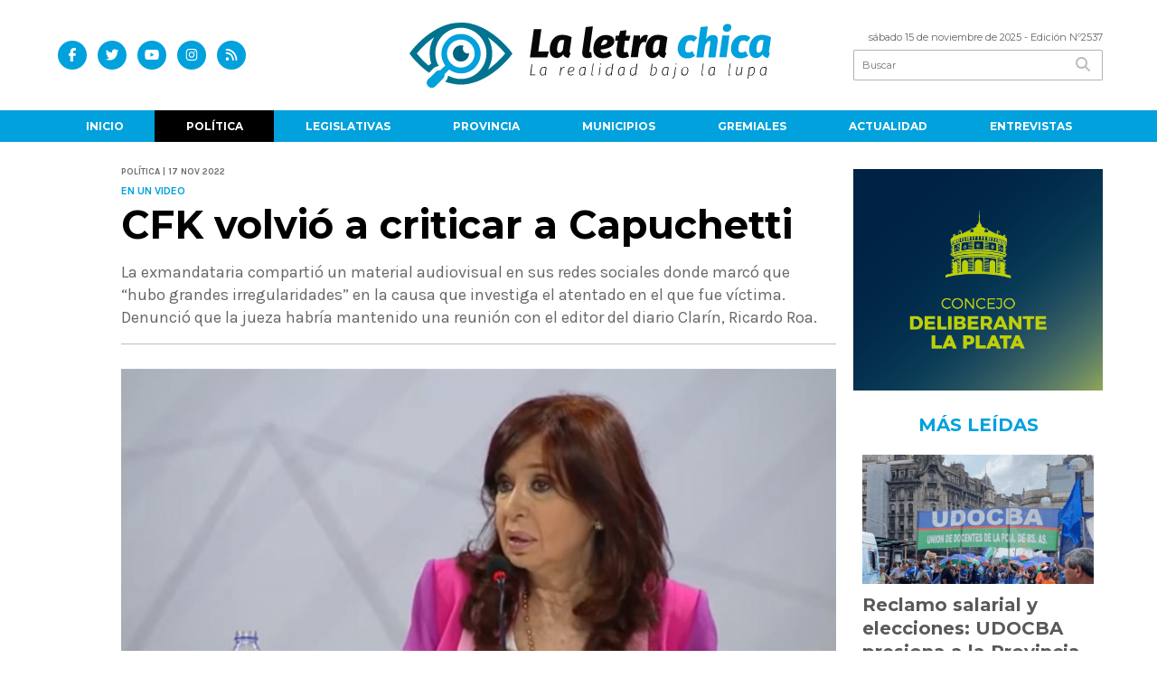

--- FILE ---
content_type: text/html; charset=utf-8
request_url: https://laletrachica.com.ar/nota/15026/cfk-volvio-a-criticar-a-capuchetti/
body_size: 11122
content:
<!doctype html>
<html class="no-js" lang="es">

<head>
<script async src="https://www.googletagmanager.com/gtag/js?id=G-KDES5BXDQ3"></script>
<script>
  window.dataLayer = window.dataLayer || [];
  function gtag(){dataLayer.push(arguments);}
  gtag('js', new Date());
  gtag('config', 'UA-96282156-42');
  gtag('config', 'G-KDES5BXDQ3');
</script>
<base href="https://laletrachica.com.ar/">
<meta charset="utf-8">
<meta name="viewport"	 content="width=device-width , initial-scale=1, user-scalable=yes, minimum-scale=0.5, maximum-scale=2.0">
<meta name="language" content="es_ES"/>
<meta name="format-detection" content="telephone=no">
<meta name="generator" content="Vork.com.ar 2.0" />
<meta name="robots"	 content="index, follow" />
<meta itemprop="description" name="description" content="La exmandataria compartió un material audiovisual en sus redes sociales donde marcó que “hubo grandes irregularidades” en la causa que investiga" />
<meta itemprop="keywords" name="keywords"content="CFK, volvió, a, criticar, a, Capuchetti" />


<!-- Twitter Card data -->
<meta name="twitter:card" content="summary">
<meta name="twitter:site" content="@LaLetraChicaOk">
<meta name="twitter:title" content="CFK volvió a criticar a Capuchetti - La Letra Chica">
<meta name="twitter:description" content="La exmandataria compartió un material audiovisual en sus redes sociales donde marcó que “hubo grandes irregularidades” en la causa que investiga">
<meta name="twitter:creator" content="@LaLetraChicaOk">
<meta name="twitter:image" content="https://laletrachica.com.ar/uploads/noticias/2/2022/11/20221117083250_ck-chaco-austral.jpg">

<!-- Open Graph data -->
<meta property="og:title" content="CFK volvió a criticar a Capuchetti - La Letra Chica" />
<meta property="og:type" content="article" />
<meta property="og:url" content="https://laletrachica.com.ar/nota/15026/cfk-volvio-a-criticar-a-capuchetti/" />
<meta property="og:image" content="https://laletrachica.com.ar/uploads/noticias/2/2022/11/20221117083250_ck-chaco-austral.jpg" />
<meta property="og:description" content="La exmandataria compartió un material audiovisual en sus redes sociales donde marcó que “hubo grandes irregularidades” en la causa que investiga" />
<meta property="og:site_name" content="La Letra Chica" />
<meta property="og:locale" content="es_LA" />

<meta name="news_keywords" content="CFK, volvió, a, criticar, a, Capuchetti" />
<meta property="article:tag" content="CFK, volvió, a, criticar, a, Capuchetti">
<meta property="article:section" content="Política">
<link rel="canonical" href="https://laletrachica.com.ar/nota/15026/cfk-volvio-a-criticar-a-capuchetti/">
<link rel="author" href="./humans.txt" />
<link rel="shortcut icon" href="./uploads/cliente/favicon/20220412110102_la-letra-chica-avatar.png" type="image/png">
<link rel="apple-touch-icon-precomposed" href="./uploads/cliente/touch-icons/apple-touch-icon-precomposed/20220412110102_la-letra-chica-avatar.png">
<link rel="apple-touch-icon-precomposed" sizes="72x72" href="./uploads/cliente/touch-icons/apple-touch-icon-72x72-precomposed/20220412110102_la-letra-chica-avatar.png">
<link rel="apple-touch-icon-precomposed" sizes="76x76" href="./uploads/cliente/touch-icons/apple-touch-icon-76x76-precomposed/20220412110102_la-letra-chica-avatar.png">
<link rel="apple-touch-icon-precomposed" sizes="114x114" href="./uploads/cliente/touch-icons/apple-touch-icon-114x114-precomposed/20220412110102_la-letra-chica-avatar.png">
<link rel="apple-touch-icon-precomposed" sizes="120x120" href="./uploads/cliente/touch-icons/apple-touch-icon-120x120-precomposed/20220412110102_la-letra-chica-avatar.png">
<link rel="apple-touch-icon-precomposed" sizes="152x152" href="./uploads/cliente/touch-icons/apple-touch-icon-152x152-precomposed/20220412110102_la-letra-chica-avatar.png">
<link rel="apple-touch-icon-precomposed" sizes="144x144" href="./uploads/cliente/touch-icons/apple-touch-icon-144x144-precomposed/20220412110102_la-letra-chica-avatar.png">
<link rel="apple-touch-icon" href="./uploads/cliente/touch-icons/touch-icon-192x192/20220412110102_la-letra-chica-avatar.png">
<link rel="stylesheet" href="./style/style_1751292863.min.css"> 
<link href="https://fonts.googleapis.com/css?family=Montserrat:regular,700" rel="stylesheet">
<link href="https://fonts.googleapis.com/css?family=Karla:regular,700" rel="stylesheet">

 <style>

 .ftitulo{ font-family: Montserrat, sans-serif; }
 .ftitulo.bold, .ftitulo .bold{ font-weight: 700; }
 .fparrafo{ font-family: Karla, sans-serif; }
 </style>
  <link rel="stylesheet" href="./js/owlcarousel/assets/owl.carousel.min_1751295671.min.css"> 
	<link rel="stylesheet" href="./js/owlcarousel/assets/owl.theme.default.min_1751295673.min.css"> 
<script src="https://code.jquery.com/jquery-3.3.1.js"></script>
<title>CFK volvió a criticar a Capuchetti - La Letra Chica</title>
<meta http-equiv="refresh" content="1800 ">

<link rel="stylesheet" href="./style/selection-sharer_1751292862.min.css"> 

<link rel="amphtml" href="https://laletrachica.com.ar/amp/15026/cfk-volvio-a-criticar-a-capuchetti/">


	<!--<script type="application/ld+json">
	{
	  "@context": "http://schema.org",
	  "@type": "NewsArticle",
	  "mainEntityOfPage": {
	    "@type": "WebPage",
	    "@id": "https://laletrachica.com.ar/nota/15026/cfk-volvio-a-criticar-a-capuchetti/"
	  },
	  "articleSection" : "Política",
	  "headline": "CFK volvió a criticar a Capuchetti - La Letra Chica",
	  "image": [
	    "https://laletrachica.com.ar/uploads/noticias/2/2022/11/20221117083250_ck-chaco-austral.jpg"
	   ],
	  "datePublished": "2025-11-15T02:42:21-03:00",
	   "publisher": {
	      "@type": "Organization",
	      "name": "	https://laletrachica.com.ar/nota/15026/cfk-volvio-a-criticar-a-capuchetti/",
	      "logo": {
	        "@type": "ImageObject",
	        "url": "	",
	        "width": 214,
	        "height": 60
	      },
	  "description": "La exmandataria compartió un material audiovisual en sus redes sociales donde marcó que “hubo grandes irregularidades” en la causa que investiga"
	}
	</script>-->

	<script type="application/ld+json">
	{
	  "@context": "http://schema.org",
	  "@graph":[
			{
				"@type": "NewsArticle",
				"name":"La Letra Chica",
				"url":"https://laletrachica.com.ar/",
				"sameAs":[
					"https://www.facebook.com/LaLetraChicaOk/",
					"https://www.instagram.com/laletrachica"
				],
				"logo":{
					"@type":"ImageObject",
					"@id":"https://laletrachica.com.ar/#logo",
					"inLanguage":"es-AR",
					"url":"./uploads/cliente/marca/20220412110059_la-letra-chica-logo-ok.svg",
					"contentUrl":"./uploads/cliente/marca/20220412110059_la-letra-chica-logo-ok.svg",
					"width": 214,
	        		"height": 60,
					"caption":"La Letra Chica"
				},
				"image":{
					"@id":"https://laletrachica.com.ar/#logo"
				}
			},

			{
				"@type":"WebSite",
				"@id":"https://laletrachica.com.ar/#website",
				"url":"https://laletrachica.com.ar/",
				"name":"La Letra Chica",
				"description":"La Realidad bajo la lupa.",
				"publisher":{
				"@id":"https://laletrachica.com.ar/#organization"
			},
			"potentialAction":[
					{
						"@type":"SearchAction",
						"target":{
							"@type":"EntryPoint",
							"urlTemplate":"https://laletrachica.com.ar/resultados/?q={search_term_string}"
						},
					"query-input":"required name=search_term_string"
					}
				],
				"inLanguage":"es-AR"
			},

			{
				"@type":"ImageObject",
				"@id":"https://laletrachica.com.ar/uploads/noticias/2/2022/11/20221117083250_ck-chaco-austral.jpg",
				"inLanguage":"es-AR",
				"url":"https://laletrachica.com.ar/uploads/noticias/2/2022/11/20221117083250_ck-chaco-austral.jpg",
				"contentUrl":"https://laletrachica.com.ar/uploads/noticias/2/2022/11/20221117083250_ck-chaco-austral.jpg",
				"width":780,
				"height":446
			},


			{
				"@type":"WebPage",
				"@id":"https://laletrachica.com.ar/nota/15026/cfk-volvio-a-criticar-a-capuchetti/#webpage",
				"url":"https://laletrachica.com.ar/nota/15026/cfk-volvio-a-criticar-a-capuchetti/",
				"name":"CFK volvió a criticar a Capuchetti - La Letra Chica - La Letra Chica",
				"isPartOf":{
					"@id":"https://laletrachica.com.ar/#website"
				},
				"primaryImageOfPage":{
					"@id":"https://laletrachica.com.ar/nota/15026/cfk-volvio-a-criticar-a-capuchetti/#primaryimage"
				},
				"datePublished":"2025-11-15T02:42:21-03:00", 
				"description":"La exmandataria compartió un material audiovisual en sus redes sociales donde marcó que “hubo grandes irregularidades” en la causa que investiga",
				"breadcrumb":{
					"@id":"https://laletrachica.com.ar/nota/15026/cfk-volvio-a-criticar-a-capuchetti/#breadcrumb"
				},
				"inLanguage":"es-AR",
				"potentialAction":[
					{
						"@type":"ReadAction",
						"target":[
							"https://laletrachica.com.ar/nota/15026/cfk-volvio-a-criticar-a-capuchetti/"
						]
					}
				]
			},

			{
				"@type":"BreadcrumbList",
				"@id":"https://laletrachica.com.ar/nota/15026/cfk-volvio-a-criticar-a-capuchetti/#breadcrumb",
				"itemListElement":[
					{
					"@type":"ListItem",
					"position":1,
					"name":"Inicio",
					"item":"https://laletrachica.com.ar/"
					},
					{
					"@type":"ListItem",
					"position":2,
					"name":"CFK volvió a criticar a Capuchetti - La Letra Chica"
					}
				]
			},

			{
				"@type":"Article",
				"@id":"https://laletrachica.com.ar/nota/15026/cfk-volvio-a-criticar-a-capuchetti/#article",
				"isPartOf":{
					"@id":"https://laletrachica.com.ar/nota/15026/cfk-volvio-a-criticar-a-capuchetti/#webpage"
				},
				"headline":"CFK volvió a criticar a Capuchetti - La Letra Chica",
				"datePublished":"2025-11-15T02:42:21-03:00",
				"mainEntityOfPage":{
					"@id":"https://laletrachica.com.ar/nota/15026/cfk-volvio-a-criticar-a-capuchetti/#webpage"
				},
				"publisher":{
					"@id":"https://laletrachica.com.ar/nota/15026/cfk-volvio-a-criticar-a-capuchetti/#organization"
				},
				"image":{
					"@id":"https://laletrachica.com.ar/nota/15026/cfk-volvio-a-criticar-a-capuchetti/#primaryimage"
				},
				"thumbnailUrl":"https://laletrachica.com.ar/uploads/noticias/2/2022/11/20221117083250_ck-chaco-austral.jpg",
				"articleSection":[
					"Política"
				],
				"inLanguage":"es-AR"
			},

			{
				"@type":"Person",
				"@id":"https://www.infoblancosobrenegro.com/#/schema/person/9872b5799921e369f8f7385806fbc970",
				"name":"La Letra Chica"
			}


		]
	}
	</script>

</head>
<!--                            
                               ====                         
                            =========                       
                        ====        ===                     
                     ====    +++++   ====                   
                   ===    ++++++++++   ===                  
                   ===   ++++++++++++    ===                
                    ===    +++++++++    ======              
                     ===    +++++     ==========            
                      ====        =====       ====    
                        ===    =====     +++    ====  
                        =========     ++++++++    ==== 
                        =======     ++++++++++++    ===
                      =========    +++++++++++++++    ===
                   =====     ====    +++++++++++++    ====
               ======         ====    ++++++++++      ====
            ======     ++++     ===    ++++++      ======
          =====      ++++++++    ====           ======
         ====     ++++++++++++    ====        ======
        ====     ++++++++++++++     ====   ======
        =====    +++++++++++++++    ===========
         ====    +++++++++++++     ========
          ====    ++++++++++       =====
           ====     ++++++       ======
            ====     +++       ======
             ====           ======
              ====        ======
               =====   =======
                ===========
                 ========            
                                                                        
 
 =============================================================================
 diseño y programación
 http://www.vork.com.ar
 info@vork.com.ar
 
 -->
<body class="bgbody nota">

<section class="ftitulo">
	<header class="d-none d-md-block" id="header_vorknews">
		<div class="boxed auto pl10 pr10 pt15 pb15">
			<div class="row">
				<div class="col-sm-4 equalheight tal modulo_redes_sociales align-middle">
					<div class="w100p">
						<div class="links_redes_sociales">
			<a class="dib" href="https://www.facebook.com/LaLetraChicaOk/" target="_blank">
		<span class="fa-stack fa-md mr dib">
		  <i class="fas cprincipal fa-circle fa-stack-2x"></i>
		  <i class="fab cwhite  fa-facebook-f fa-stack-1x fz15"></i>
		</span>
	</a>
	
		<a class="dib" href="https://twitter.com/LaLetraChicaOk" target="_blank">
		<span class="fa-stack fa-md mr dib">
		  <i class="fas cprincipal fa-circle fa-stack-2x"></i>
		  <i class="fab cwhite  fa-twitter fa-stack-1x fz15"></i>
		</span>
	</a>
	
		<a class="dib" href="https://www.youtube.com/channel/UCl9Hn3zFWm2FgRhqZPLPM1Q" target="_blank">
		<span class="fa-stack fa-md mr dib">
		  <i class="fas cprincipal fa-circle fa-stack-2x"></i>
		  <i class="fab cwhite  fa-youtube fa-stack-1x fz15"></i>
		</span>
	</a>
	
		<a class="dib" href="https://www.instagram.com/laletrachica" target="_blank">
		<span class="fa-stack fa-md mr dib">
		  <i class="fas cprincipal fa-circle fa-stack-2x"></i>
		  <i class="fab cwhite  fa-instagram fa-stack-1x fz15"></i>
		</span>
	</a>
	
		<a class="dib" href="./rss" target="_blank">
		<span class="fa-stack fa-md mr dib">
		  <i class="fas cprincipal fa-circle fa-stack-2x"></i>
		  <i class="fa cwhite fa-rss fa-stack-1x fz15"></i>
		</span>
	</a>
	</div>
					</div>
				</div>
				<!-- <div class="col-md-3 tac equalheight modulo_clima d-none d-md-flex">
					<div class="middle_magic">
						<div>
													</div>
					</div>
				</div> -->
				<div class="col-sm-5 equalheight modulo_logo">
					<div class="w100p vertical-center horizontal-center">
						<a href="./" class="db mr50 pt10 pb10" id="logo"><img src="./uploads/cliente/marca/20220412110059_la-letra-chica-logo-ok.svg" width="400" class="db auto" alt="La Letra Chica" ></a>
					</div>
				</div>
				<div class="col-sm-3 equalheight modulo_buscador align-middle">
					<div class="vertical-center">
						<div class="tar pb3p pt3p w100p">
							<div class="fz11 lh18 tar ctext mb5">
								<span class="capitalize">sábado 15 de noviembre de 2025</span>  - Edición Nº2537							</div>
							<div id="search" class="">
	<form action="./resultados/" class="posr"  method="get" class="form-buscador">
		<input type="text" placeholder="Buscar" class="fz11 ftitulo bgwhite p9" name="q" required="" style="color: rgb(153, 153, 153);"><button type="submit" class="posa top right mr8 ctextlight" id="boton-buscador"><i class="fa fa-search"></i></button>
	</form>
</div>



<script>
$(function() {
	var form = $('.form-buscador');

	form.each(function(index) {
		$(this).vorkForm({
			sendMethod:   "submit",             			submitButton: "#boton-buscador", 			onErrors: function(m) {
			}
		});
	});
});
</script>
						</div>
					</div>
				</div>
			</div>
		</div>
		<div class="bgprincipal">
			
<script src="./js/menu_vorknews_1751292861.min.js"></script> 
<nav id="menu_header_vorknews" class="ftitulo fz12 ttu lh35 lsn tac auto boxed">
	<ul class="w100p" style="display: inline-flex;justify-content: space-between;">

			<li class="dib">
				<a class="tdn pl10 pr10 cwhite btn-principal db hover_menu bgprincipal  " href="./">Inicio</a>
			</li>
						<li class="dib ">
				<a class="tdn pl10 pr10 cwhite btn-principal db hover_menu bgprincipal active"  href="./seccion/politica/">Política</a>
							</li>
						<li class="dib ">
				<a class="tdn pl10 pr10 cwhite btn-principal db hover_menu bgprincipal "  href="./seccion/legislativas/">Legislativas</a>
							</li>
						<li class="dib ">
				<a class="tdn pl10 pr10 cwhite btn-principal db hover_menu bgprincipal "  href="./seccion/provincia/">Provincia</a>
							</li>
						<li class="dib ">
				<a class="tdn pl10 pr10 cwhite btn-principal db hover_menu bgprincipal "  href="./seccion/municipios/">Municipios</a>
							</li>
						<li class="dib ">
				<a class="tdn pl10 pr10 cwhite btn-principal db hover_menu bgprincipal "  href="./seccion/gremiales/">Gremiales</a>
							</li>
						<li class="dib ">
				<a class="tdn pl10 pr10 cwhite btn-principal db hover_menu bgprincipal "  href="./seccion/actualidad/">Actualidad</a>
							</li>
						<li class="dib ">
				<a class="tdn pl10 pr10 cwhite btn-principal db hover_menu bgprincipal "  href="./seccion/entrevistas/">Entrevistas</a>
							</li>
				
	</ul>
</nav>
<script>
 $(document).ready(function() {
	 $("#menu_header_vorknews .menu-dropdown > a").click(function(e){
			e.preventDefault();
		});
		$("#menu_header_vorknews .menu-dropdown").hover(function(e){
			var text = $(this).find(".more").text();
			$(this).find(".more").text(
				text == "+" ? "-" : "+"
			);
 		});
	acomoda_menu();
 })
</script> 













<!-- Menu anterior -->
<!--<nav id="menu_header_vorknews" class="ftitulo fz12 ttu lh35 lsn tac auto boxed">
	<ul class="lsn">
		<div class="row around-xs ml0 mr0">
			<li class="col-xs">
				<a class="tdn cwhite btn-principal db hover_menu bgprincipal  " href="./">Inicio</a>
			</li>
						<li class="col-xs ">
				<a class="tdn cwhite btn-principal db hover_menu bgprincipal active" href="./seccion/politica/">Política</a>
							</li>
						<li class="col-xs ">
				<a class="tdn cwhite btn-principal db hover_menu bgprincipal " href="./seccion/legislativas/">Legislativas</a>
							</li>
						<li class="col-xs ">
				<a class="tdn cwhite btn-principal db hover_menu bgprincipal " href="./seccion/provincia/">Provincia</a>
							</li>
						<li class="col-xs ">
				<a class="tdn cwhite btn-principal db hover_menu bgprincipal " href="./seccion/municipios/">Municipios</a>
							</li>
						<li class="col-xs ">
				<a class="tdn cwhite btn-principal db hover_menu bgprincipal " href="./seccion/gremiales/">Gremiales</a>
							</li>
						<li class="col-xs ">
				<a class="tdn cwhite btn-principal db hover_menu bgprincipal " href="./seccion/actualidad/">Actualidad</a>
							</li>
						<li class="col-xs ">
				<a class="tdn cwhite btn-principal db hover_menu bgprincipal " href="./seccion/entrevistas/">Entrevistas</a>
							</li>
					</div>
	</ul>
</nav>
<script>
 $(document).ready(function() {
	 $("#menu_header_vorknews .menu-dropdown > a").click(function(e){
			e.preventDefault();
		});
 })
</script>-->
		</div>
	</header>
<div class="w100p z9999 db dn-md" id="menu_header_fixed">
	<div class="barra_muestra_menu p10 bgwhite ">
		<div class="row middle-xs">
			<a href="./" class="col-xs tal logo-botonera">
				<img src="./uploads/cliente/logo_botonera/20230523104247_la-letra-chica-logo-ok.svg" alt="" class="ml10" style="height: 39px;" >
			</a>

			<div class="col-3 dn dn-lg">
				<div id="search" class="">
	<form action="./resultados/" class="posr"  method="get" class="form-buscador">
		<input type="text" placeholder="Buscar" class="fz11 ftitulo bgwhite p9" name="q" required="" style="color: rgb(153, 153, 153);"><button type="submit" class="posa top right mr8 ctextlight" id="boton-buscador"><i class="fa fa-search"></i></button>
	</form>
</div>



<script>
$(function() {
	var form = $('.form-buscador');

	form.each(function(index) {
		$(this).vorkForm({
			sendMethod:   "submit",             			submitButton: "#boton-buscador", 			onErrors: function(m) {
			}
		});
	});
});
</script>
			</div>

			<div class="col-3 tar ftitulo cwhite pr10 fz11 dn">
				15/11/25			</div>

			<a href="javascript:;" class="dib muestra_menu col tar last-xs">
				<i class="fa fa-bars fa-2x cprincipal" id="icon-menu"></i>
			</a>
		</div>

		<nav class="menu-mobile fz12 ttu lh35 lsn tac posa left dn bgsecundario">
			<ul class="lsn">
				<li class="db">
					<a class="tdn cwhite btn-principal dib hover_menu w100p pl3p bgsecundario bgprincipal-hover  " href="./">Inicio</a>
				</li>
									<li class="db ">
						<a class="tdn cwhite btn-principal dib hover_menu w100p pl3p bgsecundario bgprincipal-hover active" href="./seccion/politica/">Política</a>
											</li>
									<li class="db ">
						<a class="tdn cwhite btn-principal dib hover_menu w100p pl3p bgsecundario bgprincipal-hover " href="./seccion/legislativas/">Legislativas</a>
											</li>
									<li class="db ">
						<a class="tdn cwhite btn-principal dib hover_menu w100p pl3p bgsecundario bgprincipal-hover " href="./seccion/provincia/">Provincia</a>
											</li>
									<li class="db ">
						<a class="tdn cwhite btn-principal dib hover_menu w100p pl3p bgsecundario bgprincipal-hover " href="./seccion/municipios/">Municipios</a>
											</li>
									<li class="db ">
						<a class="tdn cwhite btn-principal dib hover_menu w100p pl3p bgsecundario bgprincipal-hover " href="./seccion/gremiales/">Gremiales</a>
											</li>
									<li class="db ">
						<a class="tdn cwhite btn-principal dib hover_menu w100p pl3p bgsecundario bgprincipal-hover " href="./seccion/actualidad/">Actualidad</a>
											</li>
									<li class="db ">
						<a class="tdn cwhite btn-principal dib hover_menu w100p pl3p bgsecundario bgprincipal-hover " href="./seccion/entrevistas/">Entrevistas</a>
											</li>
								<li class="db bgsecundario search-container" style="padding-top:30px;">
					<div id="search-mobile" class="p5 ">
						<form action="./resultados/" class="posr"  method="get" class="form-buscador" >
							<input type="text" style="border: none;border-radius: 0px;" placeholder="Buscar" id="input-buscar-mobile" class="fz11 ftitulo bgwhite p9 bdn" name="q" required="required" style="color: rgb(153, 153, 153);"><button type="submit" class="posa top right mr8 ctextlight" id="boton-buscador"><i class="fa fa-search"></i></button>
						</form>
					</div>

				</li>
				<li  style="padding-top:10px;">
				<div class="links_redes_sociales">
											<a class="dib" href="https://www.facebook.com/LaLetraChicaOk/" target="_blank">
						<span class="fa-stack fa-md mr dib">
						<i class="fas csecundario fa-circle fa-stack-2x"></i>
						<i class="fab cwhite  fa-facebook-f fa-stack-1x fz18"></i>
						</span>
					</a>
					
										<a class="dib" href="https://twitter.com/LaLetraChicaOk" target="_blank">
						<span class="fa-stack fa-md mr dib">
						<i class="fas csecundario fa-circle fa-stack-2x"></i>
						<i class="fab cwhite  fa-twitter fa-stack-1x fz18"></i>
						</span>
					</a>
					
										<a class="dib" href="https://www.youtube.com/channel/UCl9Hn3zFWm2FgRhqZPLPM1Q" target="_blank">
						<span class="fa-stack fa-md mr dib">
						<i class="fas csecundario fa-circle fa-stack-2x"></i>
						<i class="fab cwhite  fa-youtube fa-stack-1x fz18"></i>
						</span>
					</a>
					
										<a class="dib" href="https://www.instagram.com/laletrachica" target="_blank">
						<span class="fa-stack fa-md mr dib">
						<i class="fas csecundario fa-circle fa-stack-2x"></i>
						<i class="fab cwhite  fa-instagram fa-stack-1x fz18"></i>
						</span>
					</a>
					
										<a class="dib" href="./rss" target="_blank">
						<span class="fa-stack fa-md mr dib">
						<i class="fas csecundario fa-circle fa-stack-2x"></i>
						<i class="fa cwhite fa-rss fa-stack-1x fz18"></i>
						</span>
					</a>
									</div>
				</li>
			</ul>
		</nav>
	</div>
</div>
<script>
 $(document).ready(function() {
	 $(".menu-mobile .menu-dropdown > a").click(function(e){
			e.preventDefault();
			$(".menu-mobile>ul>li").not(".menu-dropdown, .search-container").slideToggle();
			$(this).siblings("ul").slideToggle();

			var text = $(this).find(".more").text();
			$(this).find(".more").text(
				text == "+" ? "-" : "+"
			);
		});
 })

var statusMenu = false;

 $('.muestra_menu').click(function (e) { 
	e.preventDefault();
	if(statusMenu){
		$('#icon-menu').removeClass('fa-times');
		$('#icon-menu').addClass('fa-bars');
		statusMenu = false;
	}else{
		$('#icon-menu').removeClass('fa-bars');
		$('#icon-menu').addClass('fa-times');
		statusMenu = true;
	}
});

</script>
<div class="bgcaja boxed auto">
	<section id="main" class="pb20">
		<div class="row">
			<div id="columna-noticia-1" class="col-12 col-md-9">
								<div class="row pb3p">
					<div class="pt3p pb3p col-offset-0 col-md-offset-1 col-12 col-md-11 nota-encabezado">
						<h4 class="fparrafo clightgrey bold fz10 lh15 ttu mb5">Política | 17 nov 2022</h4>
						<h3 class="fparrafo cprincipal bold fz12 lh16 ttu mb5">En un video</h3>
						<h1 class="ftitulo cblack fz43 mb15 bold lh50">CFK volvió a criticar a Capuchetti</h1>
						<h2 class="fparrafo ctext fz18 lh25">La exmandataria compartió un material audiovisual en sus redes sociales donde marcó que “hubo grandes irregularidades” en la causa que investiga el atentado en el que fue víctima. Denunció que la jueza habría mantenido una reunión con el editor del diario Clarín, Ricardo Roa.</h2>
						<hr class="mt2p bdb bdtextlight">
					</div>
											<div class="col-offset-0 col-md-offset-1 col-12 col-md-11">
							<div class="owl-carousel owl-theme carousel-nota">
																							    <div class="item">
										<img src="./uploads/noticias/5/2022/11/20221117083250_ck-chaco-austral.jpg" class="maw100pc" alt="">
																			</div>
															</div>
						</div>
										<!-- TAGS -->
											<div class="col-12 col-md-10 col-md-offset-2 fz10 lh12">
							<div class="bdb bdtextlight tar mt5 pt8 pb8">
								<span class='cprincipal'>TAGS: </span>
								<a href="./tag/1853/investigación" class="ctext cprincipal-hover">INVESTIGACIóN</a>, <a href="./tag/14465/video" class="ctext cprincipal-hover">VIDEO</a>, <a href="./tag/14630/Cristina Fernández de Kirchner" class="ctext cprincipal-hover">CRISTINA FERNáNDEZ DE KIRCHNER</a>, <a href="./tag/67869/atentado" class="ctext cprincipal-hover">ATENTADO</a>, <a href="./tag/98293/vicepresidenta" class="ctext cprincipal-hover">VICEPRESIDENTA</a>, <a href="./tag/109438/María Eugenia Capuchetti" class="ctext cprincipal-hover">MARíA EUGENIA CAPUCHETTI</a>							</div>
						</div>
										<div class="col-12 col-md-10 col-md-offset-2 fz10 lh12">
						<div class="bdb bdtextlight tar mb8 pt8 pb8">
							<div class="sharethis-inline-share-buttons"></div>
						</div>
					</div>
				</div>
								<div class="row">
					<div class="col-12 col-md-2 fparrafo fz10 lh14 posr ctext columnista">
											</div>

					<script>
						$(function(){
							var div_relacionadas_internas=[];
														parrafos_nota = $('.texto_nota p').length;
							cada_tres = 3;
							$.each(div_relacionadas_internas, function( index, value ) {
							$('.texto_nota p:nth-child('+cada_tres+')').before(div_relacionadas_internas[index]);
							cada_tres = cada_tres+3;
							});
							console.log(div_relacionadas_internas);

						});
					</script>



					<div class="col-12 col-md-10 fparrafo ctext fz18 lh28 mb20">
						<div class="wysiwyg mb15 texto_nota">
														<p style="margin-bottom: 11px; text-align: justify;">La vicepresidenta, <strong>Cristina Fernández de Kirchner</strong>,<strong> </strong>cargó contra la jueza, <strong>María Eugenia Capuchetti</strong>,<b> </b>por no avanzar en la investigación del atentado contra su persona, y presentó una serie de razones en un video por las cuales no debería continuar a cargo de la causa.</p>

<p style="margin-bottom: 11px; text-align: justify;">En sus redes sociales, la exmandataria compartió el material audiovisual, donde subrayó que existen “muy graves irregularidades” en la causa.</p>

<p style="margin-bottom: 11px; text-align: justify;">Y agregó: “En este video de 4 minutos 4 segundos, vas a conocer las nuevas y muy graves irregularidades de la no investigación de la jueza Capuchetti”.</p>

<p style="margin-bottom: 11px; text-align: justify;">Además, en el material señala cómo se borraron pruebas de los celulares de <strong>Fernando Sabag Montiel</strong>, quien gatilló el arma. También, indica cómo la jueza rechazó investigar al militante de ultraderecha, <strong>Hernán Carrol</strong>, quien también eliminó archivos de su teléfono.</p>

<p style="margin-bottom: 11px; text-align: justify;">Luego, hace alusión al pedido de informes del diputado del PRO, <strong>Gerardo Milman</strong> sobre la custodia de la vicepresidenta y su familia, que no fue investigado.</p>

<p style="margin-bottom: 11px; text-align: justify;"><blockquote class="twitter-tweet"><p lang="es" dir="ltr">En este video de 4 minutos 4 segundos, vas a conocer las nuevas y muy graves irregularidades de la no investigación de la jueza Capuchetti. <a href="https://t.co/GuO6wW9cvb">pic.twitter.com/GuO6wW9cvb</a></p>&mdash; Cristina Kirchner (@CFKArgentina) <a href="https://twitter.com/CFKArgentina/status/1592985874915917825?ref_src=twsrc%5Etfw">November 16, 2022</a></blockquote> <script async src="https://platform.twitter.com/widgets.js" charset="utf-8"></script></p>

<p style="margin-bottom: 11px; text-align: justify;">Hacia el final, apunta directamente a la jueza Capuchetti y la ubica como “asidua visitante” a la Agencia Federal de Inteligencia durante el macrismo, destaca que una hermana de la magistrada trabajó en el área de escuchas de la Dirección de Contrainteligencia.</p>

<p style="margin-bottom: 11px; text-align: justify;">Para finalizar, la prueba audiovisual de CFK afirma que la jueza habría recibido indicaciones de cómo debía tratar mediáticamente el caso y las posibles líneas de investigación. Según el video, habría mantenido una reunión con el editor del diario Clarín,<strong> Ricardo Roa</strong>.</p>						</div>
						<div id="modulo_banners_bajo_noticia" class="">
</div>							<section id="facebook_comments">
				<span class="ctitulo fz22 bold ftitulo lh36 mb15">OPINÁ, DEJÁ TU COMENTARIO:</span>
		<div class="fb-comments" data-href="https://laletrachica.com.ar/nota/15026/cfk-volvio-a-criticar-a-capuchetti/" data-width="auto" data-num-posts="7"></div>
	</section>
						 
						<span class="ctitulo fz22 bold ftitulo lh36 mt3p dib ttu mb15">Más Noticias</span>
						<section id="mas-noticias" class="pt2p">
							<article class="noticia-18 bdb bdtextlight pb2p mb4p has_image ">
	<a href="./nota/24091/interna-libertaria-villarruel-y-bullrich-se-marcaron-la-cancha-en-el-senado/" class="db">
		<div class="row">
							<div class="col-12 col-md-3 mb10">
					<figure class="posr">
						<div class="ovh">
							<img src="./uploads/noticias/3/2025/11/20251114180751_whatsapp-image-2025-11-14-at-18-07-37.jpg" class="d-block d-md-none" alt="Interna libertaria: Villarruel y Bullrich se marcaron la cancha en el Senado">
							<img src="./uploads/noticias/4/2025/11/20251114180751_whatsapp-image-2025-11-14-at-18-07-37.jpg" class="d-none d-md-block" alt="Interna libertaria: Villarruel y Bullrich se marcaron la cancha en el Senado">
						</div>
					</figure>
				</div>
						<div class="col-12 col-md-9 mb10">
				<h3 class="fparrafo cprincipal fz11 lh20 ttu bold">reconfiguración del Congreso</h3>
				<h2 class="ftitulo bold ctitle fz22 lh30">Interna libertaria: Villarruel y Bullrich se marcaron la cancha en el Senado</h2>
			</div>
		</div>
	</a>
</article>
<article class="noticia-18 bdb bdtextlight pb2p mb4p has_image ">
	<a href="./nota/24090/provincia-expuso-numeros-ante-los-gremios-y-se-calienta-la-previa-de-la-negociacion-salarial/" class="db">
		<div class="row">
							<div class="col-12 col-md-3 mb10">
					<figure class="posr">
						<div class="ovh">
							<img src="./uploads/noticias/3/2025/11/20251114163913_204933-3.jpg" class="d-block d-md-none" alt="Provincia expuso números ante los gremios y se calienta la previa de la negociación salarial">
							<img src="./uploads/noticias/4/2025/11/20251114163913_204933-3.jpg" class="d-none d-md-block" alt="Provincia expuso números ante los gremios y se calienta la previa de la negociación salarial">
						</div>
					</figure>
				</div>
						<div class="col-12 col-md-9 mb10">
				<h3 class="fparrafo cprincipal fz11 lh20 ttu bold">economía en rojo</h3>
				<h2 class="ftitulo bold ctitle fz22 lh30">Provincia expuso números ante los gremios y se calienta la previa de la negociación salarial</h2>
			</div>
		</div>
	</a>
</article>
<article class="noticia-18 bdb bdtextlight pb2p mb4p has_image ">
	<a href="./nota/24089/el-frente-interno-complica-las-aspiraciones-de-cascallares-de-sumarse-al-gabinete/" class="db">
		<div class="row">
							<div class="col-12 col-md-3 mb10">
					<figure class="posr">
						<div class="ovh">
							<img src="./uploads/noticias/3/2025/11/20251114154907_g4wukp8xoaamwni.jpg" class="d-block d-md-none" alt="El frente interno complica las aspiraciones de Cascallares de sumarse al gabinete">
							<img src="./uploads/noticias/4/2025/11/20251114154907_g4wukp8xoaamwni.jpg" class="d-none d-md-block" alt="El frente interno complica las aspiraciones de Cascallares de sumarse al gabinete">
						</div>
					</figure>
				</div>
						<div class="col-12 col-md-9 mb10">
				<h3 class="fparrafo cprincipal fz11 lh20 ttu bold">Escenario</h3>
				<h2 class="ftitulo bold ctitle fz22 lh30">El frente interno complica las aspiraciones de Cascallares de sumarse al gabinete</h2>
			</div>
		</div>
	</a>
</article>
<article class="noticia-18 bdb bdtextlight pb2p mb4p has_image ">
	<a href="./nota/24087/en-gobernacion-alertan-por-el-acuerdo-comercial-con-ee-uu-afectara-de-forma-negativa-a-la-industria-bonaerense/" class="db">
		<div class="row">
							<div class="col-12 col-md-3 mb10">
					<figure class="posr">
						<div class="ovh">
							<img src="./uploads/noticias/3/2025/11/20251114130601_147147-3.jpg" class="d-block d-md-none" alt="En Gobernación alertan por el acuerdo comercial con EE.UU.: “Afectará de forma negativa a la industria bonaerense”">
							<img src="./uploads/noticias/4/2025/11/20251114130601_147147-3.jpg" class="d-none d-md-block" alt="En Gobernación alertan por el acuerdo comercial con EE.UU.: “Afectará de forma negativa a la industria bonaerense”">
						</div>
					</figure>
				</div>
						<div class="col-12 col-md-9 mb10">
				<h3 class="fparrafo cprincipal fz11 lh20 ttu bold">Palos a Milei</h3>
				<h2 class="ftitulo bold ctitle fz22 lh30">En Gobernación alertan por el acuerdo comercial con EE.UU.: “Afectará de forma negativa a la industria bonaerense”</h2>
			</div>
		</div>
	</a>
</article>
<article class="noticia-18 bdb bdtextlight pb2p mb4p has_audio has_image ">
	<a href="./nota/24088/organizaciones-sociales-convocan-a-una-marcha-por-la-ninez-bajo-la-consigna-el-hambre-es-un-crimen/" class="db">
		<div class="row">
							<div class="col-12 col-md-3 mb10">
					<figure class="posr">
						<div class="ovh">
							<img src="./uploads/noticias/3/2025/11/20251114144622_el-hambre-es-un-crimen-los-chicos-del-pueblo-copia.jpg" class="d-block d-md-none" alt="Organizaciones sociales convocan a una marcha por la niñez bajo la consigna “el hambre es un crimen”">
							<img src="./uploads/noticias/4/2025/11/20251114144622_el-hambre-es-un-crimen-los-chicos-del-pueblo-copia.jpg" class="d-none d-md-block" alt="Organizaciones sociales convocan a una marcha por la niñez bajo la consigna “el hambre es un crimen”">
						</div>
					</figure>
				</div>
						<div class="col-12 col-md-9 mb10">
				<h3 class="fparrafo cprincipal fz11 lh20 ttu bold">Reclamo</h3>
				<h2 class="ftitulo bold ctitle fz22 lh30">Organizaciones sociales convocan a una marcha por la niñez bajo la consigna “el hambre es un crimen”</h2>
			</div>
		</div>
	</a>
</article>
						</section>
						<div id="modulo_banners_bajo_relacionadas" class="">
</div>						<div id="modulo_banners_bajo_comentarios" class="">
</div>					</div>
				</div>
			</div>
			<div id="columna-noticia-2" class="col-12 col-md-3 mt-md-20">
				<aside>
		<script type="text/javascript" src="js/encuestas.js"></script>
		<section id="encuestas" class="mb10 tac">
			<div id='encuesta' class=""></div>
		</section>
		<div id="modulo_banners_bajo_encuesta" class="">
<div class="banner mb15 m280x190">
              <a href="https://www.concejodeliberante.laplata.gob.ar/" target="_blank" data-event_category="nota" data-event_label="Concejo 280x190">
              <img src="./uploads/banners/20220622094440_20220504193529-banners-concejo-deliberante-234x208.png" class="">
                        </a>
    </div>
<script>
  $(function(){
    gtag('event', 'Display Banner', {
      'event_category': 'nota',
      'event_label': 'Concejo 280x190'
    });
  });
</script>
</div></aside>
				<aside id="notas_mas_leidas" class="bgwhite p10 mb15 mt15">
    <h1 class="ttu tac cprincipal bold fz20 lh26 mb10">MÁS LEÍDAS</h1>
    <article class="noticia-12g pb4p pt4p has_image ">
	<a href="./nota/24048/reclamo-salarial-y-elecciones-udocba-presiona-a-la-provincia-y-llama-a-defender-la-voz-docente">
		<figure class="posr mb10">
			<div class="ovh">
				<img src="./uploads/noticias/3/2025/11/20251110170932_image-53-1068x622.png" alt="Reclamo salarial y elecciones: UDOCBA presiona a la Provincia y llama a “defender la voz docente”" class="z9">
			</div>
		</figure>
		<div>
			<h2 class="ftitulo bold ctitle fz20 lh26">Reclamo salarial y elecciones: UDOCBA presiona a la Provincia y llama a “defender la voz docente”</h2>
		</div>
		<div class="clear"></div>
	</a>
</article>
    <article class="noticia-12 bdt bdtextlight pb4p pt4p has_image ">
	<a href="./nota/24034/telefono-para-kicillof-udocba-exige-reabrir-paritarias-y-actualizar-los-salarios-con-urgencia" class="db">
		<div class="row">
			<figure class="col-4 posr">
				<div class="ovh">
					<img src="./uploads/noticias/4/2025/11/20251107174518_b58acf6dbd77057792eb372d334a63d5e0328c14.jpg" alt="Teléfono para Kicillof: UDOCBA exige reabrir paritarias y “actualizar los salarios con urgencia”" class="z9">
				</div>
			</figure>
			<div class="pl4 col-8">
				<h4 class="ftitulo ctitle fz12 lh16">Teléfono para Kicillof: UDOCBA exige reabrir paritarias y “actualizar los salarios con urgencia”</h4>
				<span class="fz11 ctitle"></span>
			</div>

		</div>
	</a>
</article>
<article class="noticia-12 bdt bdtextlight pb4p pt4p has_image ">
	<a href="./nota/24025/silvina-vaccarezza-apunto-al-gobierno-nacional-por-la-obra-inconclusa-del-salado" class="db">
		<div class="row">
			<figure class="col-4 posr">
				<div class="ovh">
					<img src="./uploads/noticias/4/2025/11/20251106132735_whatsapp-image-2025-11-05-at-12-11-41.jpg" alt="Silvina Vaccarezza apuntó al Gobierno Nacional por la obra inconclusa del Salado" class="z9">
				</div>
			</figure>
			<div class="pl4 col-8">
				<h4 class="ftitulo ctitle fz12 lh16">Silvina Vaccarezza apuntó al Gobierno Nacional por la obra inconclusa del Salado</h4>
				<span class="fz11 ctitle"></span>
			</div>

		</div>
	</a>
</article>
<article class="noticia-12 bdt bdtextlight pb4p pt4p has_image ">
	<a href="./nota/24020/la-plata-se-prepara-para-el-gran-festival-de-la-gastronomia-italiana-dos-dias-de-sabores-musica-y-shows-en-vivo" class="db">
		<div class="row">
			<figure class="col-4 posr">
				<div class="ovh">
					<img src="./uploads/noticias/4/2025/11/20251105181735_img-20251105-wa0092.jpg" alt="La Plata se prepara para el gran festival de la gastronomía italiana: dos días de sabores, música y shows en vivo" class="z9">
				</div>
			</figure>
			<div class="pl4 col-8">
				<h4 class="ftitulo ctitle fz12 lh16">La Plata se prepara para el gran festival de la gastronomía italiana: dos días de sabores, música y shows en vivo</h4>
				<span class="fz11 ctitle"></span>
			</div>

		</div>
	</a>
</article>
<article class="noticia-12 bdt bdtextlight pb4p pt4p has_image ">
	<a href="./nota/24017/nuevas-canciones-y-viejos-reproches-abal-medina-pidio-cuidar-a-kicillof-en-medio-de-la-guerra-interna" class="db">
		<div class="row">
			<figure class="col-4 posr">
				<div class="ovh">
					<img src="./uploads/noticias/4/2025/11/20251105102851_juan-manuel-abal-medina-movimiento-evita-el-grito-del-sur.jpg" alt="Nuevas canciones y viejos reproches: Abal Medina pidió cuidar a Kicillof en medio de la guerra interna" class="z9">
				</div>
			</figure>
			<div class="pl4 col-8">
				<h4 class="ftitulo ctitle fz12 lh16">Nuevas canciones y viejos reproches: Abal Medina pidió cuidar a Kicillof en medio de la guerra interna</h4>
				<span class="fz11 ctitle"></span>
			</div>

		</div>
	</a>
</article>
    <div class="clear"></div>
</aside>
<div id="modulo_banners_bajo_mas_leidas" class="">
<div class="banner mb15 m280x190">
              <a href="https://www.hcdiputados-ba.gov.ar/" target="_blank" data-event_category="nota" data-event_label="diputados 280x190">
              <img src="./uploads/banners/20220622094558_diputados.jpg" class="">
                        </a>
    </div>
<script>
  $(function(){
    gtag('event', 'Display Banner', {
      'event_category': 'nota',
      'event_label': 'diputados 280x190'
    });
  });
</script>
</div>				
<script src="./js/vorkform/vorkform_1751293424.min.js"></script> 
<script type="text/javascript">
$(function() {
	$("#newsletter_form").vorkForm({
		errorClass: "error",                		sendMethod: "ajax",                 		submitButton: "#newsletter_submit", 		onSendEnd:function() {
			$('#newsletter_form').find('.boton').fadeOut(400)
			$('#newsletter_form').find('#newsletter_mail').val('Gracias!');
		}
	});
});
</script>

<div id="newsletter" class="p20 bgprincipal cfondo pt20 mb15">
	<h1 class="ftitulo fz24 lh26 cwhite">NEWSLETTER</h1>
	<p class="fz12 fparrafo cwhite">Suscríbase a nuestro boletín de noticias</p>
	<form id="newsletter_form" action="./ajax/newsletter.php" method="post" accept-charset="utf-8" class="posr">
		<input type="email" name="newsletter_mail" id="newsletter_mail" placeholder="Su email aquí" required="required" class="bdfondo bgwhite p8 fll ctext fparrafo fz12 g12"/>
		<a href="javascript:;" class="posa top right mr8 mt6" id="newsletter_submit"><i class="fa fa-chevron-right"></i></a>
		<div class="clear"></div>
	</form>
</div>
<div id="modulo_banners_bajo_newsletter" class="">
<div class="banner mb15 m280x190">
              <a href="https://www.gba.gob.ar/plandeinfraestructura" target="_blank" data-event_category="nota" data-event_label="buenos aires 280x190">
              <img src="./uploads/banners/20220622094813_buenos-aires.gif" class="">
                        </a>
    </div>
<script>
  $(function(){
    gtag('event', 'Display Banner', {
      'event_category': 'nota',
      'event_label': 'buenos aires 280x190'
    });
  });
</script>
</div>				<div class="dn db-md">
									</div>
				<div class="ovh dn db-md">
						<div class="mb">
		<div class="fb-page" data-href="https://www.facebook.com/LaLetraChicaOk/" data-tabs="timeline" data-width="" data-height="400" data-small-header="false" data-adapt-container-width="true" data-hide-cover="false" data-show-facepile="true"><blockquote cite="https://www.facebook.com/LaLetraChicaOk/" class="fb-xfbml-parse-ignore"><a href="https://www.facebook.com/LaLetraChicaOk/">Vork diseño</a></blockquote></div>	</div>
	<div id="modulo_banners_bajo_widget_facebook" class="">
<div class="banner mb15 m280x190">
              <a href="https://www.trenquelauquen.gov.ar/" target="_blank" data-event_category="nota" data-event_label="trenque lauquen 280x190">
              <img src="./uploads/banners/20220622095519_trenquelauquen.jpg" class="">
                        </a>
    </div>
<script>
  $(function(){
    gtag('event', 'Display Banner', {
      'event_category': 'nota',
      'event_label': 'trenque lauquen 280x190'
    });
  });
</script>
</div>				</div>
			</div>
		</div>
	</section>
</div>


<style type="text/css">
	.wysiwyg img{
			max-width: 100%;
			height: auto!important;
	}

	
	.wysiwyg div.embeddedContent {
		height: 0;
		overflow: hidden;
		padding-bottom: 56.25%;
		padding-top: 30px;
		position: relative;
    }
	.wysiwyg div.embeddedContent iframe, .wysiwyg div.embeddedContent object, .wysiwyg div.embeddedContent embed {
		height: 100%;
		left: 0;
		position: absolute;
		top: 0;
		width: 100%;
    }


	@media only screen and (max-width: 550px) {
		.relacionadas_internas{
			margin: 7% 0;
			padding: 10px 0 15px;
		}
		.relacionadas_internas > a .g3{
			width: 49.09457627%;
			padding-right: 10px;
		}
		.relacionadas_internas > a .g8{
			width: 49.09457627%;
			font-size: 16px;
			line-height: 21px;
		}

		.relacionadas_internas > a .g8 .volanta{
			display: none;
		}
	}
</style>
<footer class="bgprincipal bdrbl pt20 pb20">
	<div class="auto boxed">
		<div class="row">
			<div class="col-12 col-md-3 mb">
				<div class="vertical-center">
					<div class="w100p">
						<a href="./" class="dib w100p" id="logo"><img src="images/La-Letra-Chica-Logo-Blanco.svg" width="100%" alt="La Letra Chica" ></a>
					</div>
				</div>
			</div>
			<div class="col-12 col-md-9 tar social-container mb">
				<div class="links_redes_sociales">
			<a class="dib" href="https://www.facebook.com/LaLetraChicaOk/" target="_blank">
		<span class="fa-stack fa-md mr dib">
		  <i class="fas cprincipal fa-circle fa-stack-2x"></i>
		  <i class="fab cwhite  fa-facebook-f fa-stack-1x fz15"></i>
		</span>
	</a>
	
		<a class="dib" href="https://twitter.com/LaLetraChicaOk" target="_blank">
		<span class="fa-stack fa-md mr dib">
		  <i class="fas cprincipal fa-circle fa-stack-2x"></i>
		  <i class="fab cwhite  fa-twitter fa-stack-1x fz15"></i>
		</span>
	</a>
	
		<a class="dib" href="https://www.youtube.com/channel/UCl9Hn3zFWm2FgRhqZPLPM1Q" target="_blank">
		<span class="fa-stack fa-md mr dib">
		  <i class="fas cprincipal fa-circle fa-stack-2x"></i>
		  <i class="fab cwhite  fa-youtube fa-stack-1x fz15"></i>
		</span>
	</a>
	
		<a class="dib" href="https://www.instagram.com/laletrachica" target="_blank">
		<span class="fa-stack fa-md mr dib">
		  <i class="fas cprincipal fa-circle fa-stack-2x"></i>
		  <i class="fab cwhite  fa-instagram fa-stack-1x fz15"></i>
		</span>
	</a>
	
		<a class="dib" href="./rss" target="_blank">
		<span class="fa-stack fa-md mr dib">
		  <i class="fas cprincipal fa-circle fa-stack-2x"></i>
		  <i class="fa cwhite fa-rss fa-stack-1x fz15"></i>
		</span>
	</a>
	</div>
			</div>
		</div>


		<div class="col-12 mtg ptbg bdwhite bdt tac pt1p pb1p">
			<nav class="fz10 ttu">
		<a class="ftitulo bold fz11 tdn cwhite cprincipal-hover h_tdu mr1p ml1p  is_current" href="./seccion/politica/">Política</a>
		<a class="ftitulo bold fz11 tdn cwhite cprincipal-hover h_tdu mr1p ml1p  " href="./seccion/legislativas/">Legislativas</a>
		<a class="ftitulo bold fz11 tdn cwhite cprincipal-hover h_tdu mr1p ml1p  " href="./seccion/provincia/">Provincia</a>
		<a class="ftitulo bold fz11 tdn cwhite cprincipal-hover h_tdu mr1p ml1p  " href="./seccion/municipios/">Municipios</a>
		<a class="ftitulo bold fz11 tdn cwhite cprincipal-hover h_tdu mr1p ml1p  " href="./seccion/gremiales/">Gremiales</a>
		<a class="ftitulo bold fz11 tdn cwhite cprincipal-hover h_tdu mr1p ml1p  " href="./seccion/actualidad/">Actualidad</a>
		<a class="ftitulo bold fz11 tdn cwhite cprincipal-hover h_tdu mr1p ml1p  " href="./seccion/entrevistas/">Entrevistas</a>
		<br>
	</nav>
		</div>

		<hr class="bdwhite bdt mb20">
		<div class="row">
			<div class="col-12 col-md-5 mb30">
				<div class="db dib-md tac tal-md mb20 mb-md-0">
									</div>
				<div class="fz10 lh18 cwhite db dib-md vam tac tal-md">
					<p>© Copyright 2017 <strong>/</strong> Todos los derechos reservados /<br />
-Propietario: Juan Manuel Aravena<br />
-Director Responsable: Juan Manuel Aravena<br />
-Domicilio legal: 23 N°1395 1/2, La Plata, Buenos Aires <br />
-Registro DNDA en trámite</p>				</div>
			</div>
			<div class="col-12 col-md-5 tac tal-md vam">
				<a href="https://fomeb.com.ar/" target="_blank"><img src="./images/FOMEB-Logo.svg" alt="" width="200"></a>
			</div>
			<div class="col-12 col-md-2 tac tar-md vam">
				<style>
a.vork{display: inline-block;width: 100px;height: 35px;white-space: nowrap;overflow: hidden;}
a.vork:hover >img{margin-top: -37px;}
</style>
<a href="http://www.vorknews.com.ar/" target="_blank" class="vork hbg mt-md-15" ><img src="./images/vork_logo.svg" width="100" class="vam" alt="Vorknews Sistema para diarios online" /></a>
			</div>
		</div>
	</div>

</footer>

</section>
<script>
	gtag('event', 'Política', {
      'event_category': 'Seccion',
      'event_label': 'https://laletrachica.com.ar/nota/15026/cfk-volvio-a-criticar-a-capuchetti/'
    });
</script>
<link rel="stylesheet" href="./js/fancybox/dist/fancybox_1751295645.min.css"> 
<script src="./js/fancybox/dist/fancybox_1751295646.min.js"></script> 
<!--.container -->
<script src="./js/functions_1751292860.min.js"></script> 
<div id="fb-root"></div>
<script>(function(d, s, id) {
  var js, fjs = d.getElementsByTagName(s)[0];
  if (d.getElementById(id)) return;
  js = d.createElement(s); js.id = id;
  js.src = "//connect.facebook.net/es_ES/sdk.js#xfbml=1&version=v2.7&appId=131595083601066";
  fjs.parentNode.insertBefore(js, fjs);
}(document, 'script', 'facebook-jssdk'));</script>
  <script type="text/javascript" src="./js/owlcarousel/owl.carousel.js"></script>
  <script type="text/javascript">
    $(document).ready(function() {
      $('.owl-carousel').owlCarousel({
        loop:true,
        margin:1,
        nav: true,
        dots: false,
        items: 1,
      });
    });
  </script>



<script type='text/javascript' src='https://platform-api.sharethis.com/js/sharethis.js#property=5f6cb8576d030b0012ecb4d3&product=inline-share-buttons' async='async'></script>


<script src="./js/fontawesome/js/all.min.js" crossorigin="anonymous"></script>


<script defer src="https://static.cloudflareinsights.com/beacon.min.js/vcd15cbe7772f49c399c6a5babf22c1241717689176015" integrity="sha512-ZpsOmlRQV6y907TI0dKBHq9Md29nnaEIPlkf84rnaERnq6zvWvPUqr2ft8M1aS28oN72PdrCzSjY4U6VaAw1EQ==" data-cf-beacon='{"version":"2024.11.0","token":"e8022b9597b14d80a24191966f7f596e","r":1,"server_timing":{"name":{"cfCacheStatus":true,"cfEdge":true,"cfExtPri":true,"cfL4":true,"cfOrigin":true,"cfSpeedBrain":true},"location_startswith":null}}' crossorigin="anonymous"></script>
</body>
</html>


--- FILE ---
content_type: image/svg+xml
request_url: https://laletrachica.com.ar/uploads/cliente/logo_botonera/20230523104247_la-letra-chica-logo-ok.svg
body_size: 3497
content:
<?xml version="1.0" encoding="utf-8"?>
<!-- Generator: Adobe Illustrator 25.2.3, SVG Export Plug-In . SVG Version: 6.00 Build 0)  -->
<svg version="1.1" id="Capa_1" xmlns="http://www.w3.org/2000/svg" xmlns:xlink="http://www.w3.org/1999/xlink" x="0px" y="0px"
	 viewBox="0 0 360.7 59.6" style="enable-background:new 0 0 360.7 59.6;" xml:space="preserve">
<style type="text/css">
	.st0{fill:#006382;}
	.st1{fill:#00738E;}
	.st2{fill:#00A1DC;}
	.st3{fill:#070707;}
</style>
<g>
	<g>
		<path class="st0" d="M42.1,23.8c0.8,0,1.5,0.2,2.2,0.3c-0.5,0.7-0.7,1.4-0.7,2.3c0,2.3,1.9,4.1,4.1,4.1c0.3,0,0.8-0.1,1.1-0.2v0.1
			c0,3.6-3,6.7-6.7,6.7s-6.6-3-6.6-6.6S38.5,23.8,42.1,23.8z"/>
	</g>
	<path class="st1" d="M0,30.5l0.8,1.1c0.2,0.3,4.5,6.1,11.7,11.9c0.3,0.3,0.7,0.6,1,0.8c0.8,0.7,1.7,1.4,2.5,1.9l3.2-3.2l0.3-0.3
		l0,0c0.6-0.6,1.4-1,2.1-1.4c0.7-0.3,1.4-0.4,2.1-0.5l0.2-0.2c-0.1-0.1-0.1-0.2-0.2-0.3c-0.6-1-1-2-1.4-3.1c-0.8-2.2-1.2-4.6-1.2-7
		c0-1.7,0.2-3.4,0.6-4.9l0,0c2.2-9,10.6-15.8,20.4-15.8c6,0,11.3,2.5,15.1,6.5l0,0c3.6,3.8,5.7,8.8,5.7,14.4
		c0,11.5-9.4,20.9-20.9,20.9c-3.8,0-7.3-1-10.4-2.7l-0.2,0.2c-0.1,1.5-0.8,3-1.9,4.2l0,0c-0.1,0.1-0.2,0.2-0.2,0.2l-0.3,0.3
		c1.5,0.6,3.1,1,4.6,1.4H34c2.8,0.7,5.3,1,8.1,1c2.8,0,5.2-0.3,8.1-1l0,0c2.9-0.7,5.7-1.6,8.5-3c4.4-2,8.8-4.8,13-8.3
		c7.2-5.9,11.5-11.8,11.7-11.9l0.8-1.1l-0.8-1.1c-0.2-0.3-4.5-6.1-11.6-12c-4.2-3.5-8.6-6.3-13-8.4c-2.9-1.4-5.7-2.3-8.6-3
		c-0.1,0-0.1,0-0.1-0.1l0,0l0,0l0,0c-2.8-0.6-5.2-0.8-8-0.8c-2.7,0-5.2,0.3-7.9,0.8c-2.9,0.7-5.8,1.6-8.7,3c-4.4,2-8.8,4.8-13,8.3
		C5.2,23.2,1,29,0.8,29.3L0,30.5z M51.7,54.3c-0.3,0.1-0.5,0.2-0.7,0.3C51.1,54.5,51.4,54.4,51.7,54.3z M64.1,17.2
		c1.5,1.1,3,2.2,4.2,3.2c4.9,4.1,8.5,8.1,10,10.1c-1.5,1.9-5.2,6.1-10.1,10.1c-1.2,1-2.5,2-4.1,3l0,0c0.6-1,1.1-2.1,1.6-3.2
		c1.4-3.1,2-6.5,2-10s-0.7-6.8-2-10C65.3,19.4,64.8,18.2,64.1,17.2L64.1,17.2z M6,30.5c1.5-1.9,5.1-6.1,10.1-10.1
		c1.2-1,2.6-2.1,4.1-3.1c-0.6,1-1.2,2.2-1.7,3.3c-1.4,3.1-2,6.5-2,10c0,2.9,0.5,5.7,1.4,8.3l-0.1-0.1l-2.1,1.6v0.1
		C10.9,36.3,7.5,32.3,6,30.5z"/>
	<path class="st2" d="M15.1,51.7c-1.4,1.4-1.4,3.8,0,5.2l0.5,0.5c0.7,0.7,1.7,1.1,2.6,1.1s1.9-0.3,2.6-1.1l6.7-6.5
		c0.9-0.9,1.3-2.2,1-3.4l4-4c2.8,2.1,6.1,3.1,9.6,3.1l0,0c4.3,0,8.4-1.6,11.3-4.7c3-3,4.7-7.1,4.7-11.3s-1.6-8.4-4.7-11.3
		c-3-3-7.1-4.7-11.3-4.7l0,0c-4.3,0-8.4,1.6-11.3,4.7c-3,3-4.7,7.1-4.7,11.3c0,3.5,1.1,6.8,3.1,9.6l-4,3.9c-0.3-0.1-0.5-0.1-0.8-0.1
		c-0.9,0-1.9,0.3-2.6,1.1L15.1,51.7z M34,22.5c2.2-2.2,5.2-3.4,8-3.4c3,0,5.8,1.1,8,3.4c4.4,4.4,4.4,11.7,0,16.1
		c-2.2,2.2-5.2,3.4-8,3.4c-3,0-5.8-1.1-8-3.4C29.6,34.1,29.6,26.9,34,22.5z"/>
</g>
<g>
	<g>
		<g>
			<path class="st3" d="M102.4,44.3l-1.5,11h4.8l-0.2,0.8h-5.6l1.7-11.7H102.4z"/>
			<path class="st3" d="M116.4,47.1c0.4,0.1,0.9,0.3,1.3,0.6l-0.9,6.5c-0.1,0.2-0.1,0.4-0.1,0.6c0,0.2,0.1,0.4,0.1,0.6
				c0.1,0.1,0.2,0.2,0.4,0.3l-0.2,0.6c-0.3-0.1-0.7-0.2-0.8-0.4c-0.2-0.2-0.2-0.4-0.2-0.9v-0.2c-0.3,0.4-0.8,0.9-1.2,1.2
				c-0.4,0.3-1,0.4-1.6,0.4c-0.9,0-1.6-0.3-2-0.9c-0.4-0.7-0.8-1.5-0.8-2.6c0-0.9,0.2-1.8,0.4-2.7c0.3-0.9,0.8-1.6,1.5-2.2
				c0.7-0.7,1.6-0.9,2.6-0.9C115.5,47,116.1,47,116.4,47.1z M113,48.5c-0.6,0.6-0.9,1.2-1.2,2c-0.2,0.8-0.3,1.6-0.3,2.3
				c0,0.9,0.2,1.6,0.6,2c0.3,0.4,0.9,0.8,1.5,0.8s1-0.2,1.5-0.4c0.4-0.2,0.9-0.8,1.2-1.5l0.8-5.5c-0.6-0.3-1.2-0.4-1.9-0.4
				C114.2,47.6,113.5,47.9,113,48.5z"/>
			<path class="st3" d="M137.3,47.1l-0.2,0.8c-0.2-0.1-0.4-0.1-0.7-0.1c-0.7,0-1.2,0.2-1.7,0.8c-0.4,0.4-0.9,1.3-1.3,2.3l-0.8,5.3
				h-0.8l1.2-8.9h0.7l-0.2,2.3c0.3-0.8,0.8-1.5,1.2-1.8c0.4-0.4,1-0.7,1.7-0.7C136.8,47,137,47,137.3,47.1z"/>
			<path class="st3" d="M146.3,51.5c-1,0.6-2.6,0.9-4.7,1v0.2c0,1,0.2,1.7,0.7,2.1c0.4,0.4,1,0.7,1.8,0.7c0.4,0,0.9-0.1,1.3-0.2
				c0.3-0.2,0.8-0.3,1.2-0.7l0.3,0.6c-0.4,0.3-0.9,0.7-1.5,0.8c-0.6,0.1-1,0.2-1.6,0.2c-1,0-1.8-0.3-2.3-0.9
				c-0.6-0.7-0.8-1.5-0.8-2.6c0-0.9,0.2-1.8,0.4-2.7c0.3-0.9,0.8-1.6,1.5-2.1c0.7-0.6,1.5-0.9,2.5-0.9c0.8,0,1.5,0.2,1.9,0.6
				c0.4,0.3,0.7,0.9,0.7,1.5C148,50.1,147.4,50.9,146.3,51.5z M143.5,48.2c-0.4,0.3-0.9,0.9-1.2,1.6c-0.2,0.7-0.4,1.3-0.6,2
				c1.8-0.1,3.1-0.4,4-0.9c0.9-0.4,1.3-1,1.3-1.9c0-0.4-0.1-0.8-0.4-1c-0.3-0.2-0.8-0.4-1.3-0.4C144.6,47.6,144,47.9,143.5,48.2z"/>
			<path class="st3" d="M158.9,47.1c0.4,0.1,0.9,0.3,1.3,0.6l-0.9,6.5c-0.1,0.2-0.1,0.4-0.1,0.6c0,0.2,0.1,0.4,0.1,0.6
				c0.1,0.1,0.2,0.2,0.4,0.3l-0.2,0.6c-0.3-0.1-0.7-0.2-0.8-0.4c-0.2-0.2-0.2-0.4-0.2-0.9v-0.2c-0.3,0.4-0.8,0.9-1.2,1.2
				c-0.4,0.3-1,0.4-1.6,0.4c-0.9,0-1.6-0.3-2-0.9c-0.4-0.7-0.8-1.5-0.8-2.6c0-0.9,0.2-1.8,0.4-2.7c0.3-0.9,0.8-1.6,1.5-2.2
				s1.6-0.9,2.6-0.9C158,47,158.5,47,158.9,47.1z M155.3,48.5c-0.6,0.6-0.9,1.2-1.2,2c-0.2,0.8-0.3,1.6-0.3,2.3c0,0.9,0.2,1.6,0.6,2
				c0.3,0.4,0.9,0.8,1.5,0.8c0.6,0,1-0.2,1.5-0.4c0.4-0.3,0.9-0.8,1.2-1.5l0.8-5.5c-0.6-0.3-1.2-0.4-1.9-0.4
				C156.6,47.6,155.9,47.9,155.3,48.5z"/>
			<path class="st3" d="M167,54.6c0,0.1,0,0.2,0,0.2c0,0.2,0.1,0.3,0.1,0.4c0.1,0.1,0.2,0.1,0.4,0.1c0.2,0,0.4-0.1,0.7-0.1l0.2,0.7
				c-0.3,0.1-0.7,0.2-0.9,0.2c-0.4,0-0.8-0.1-0.9-0.3c-0.1-0.2-0.3-0.6-0.3-1c0-0.1,0-0.2,0.1-0.4l1.6-11.1l0.8-0.1L167,54.6z"/>
			<path class="st3" d="M176.2,47.1l-1.2,8.9h-0.8l1.2-8.9H176.2z M175.8,44.3c-0.1-0.1-0.1-0.2-0.1-0.3c0-0.2,0.1-0.3,0.2-0.4
				c0.1-0.1,0.3-0.2,0.4-0.2c0.1,0,0.3,0.1,0.3,0.1c0.1,0.1,0.1,0.2,0.1,0.3c0,0.2-0.1,0.3-0.2,0.4c-0.1,0.1-0.2,0.2-0.4,0.2
				C176.1,44.6,175.9,44.4,175.8,44.3z"/>
			<path class="st3" d="M190,43.6l-1.8,12.6h-0.7l0.1-1.9c-0.8,1.5-1.8,2.1-3,2.1c-0.9,0-1.5-0.3-2-0.9c-0.4-0.7-0.8-1.5-0.8-2.6
				c0-0.9,0.1-1.8,0.4-2.6c0.3-0.8,0.8-1.6,1.3-2.2c0.7-0.7,1.5-0.9,2.3-0.9c1,0,1.9,0.4,2.3,1.2l0.7-4.8L190,43.6z M184.3,48.5
				c-0.4,0.6-0.9,1.2-1.1,2c-0.2,0.8-0.3,1.6-0.3,2.3c0,0.9,0.2,1.6,0.4,2c0.3,0.4,0.8,0.8,1.5,0.8c0.7,0,1.2-0.2,1.7-0.7
				s0.9-1,1.5-1.9l0.6-4c-0.4-0.9-1.2-1.3-2.1-1.3C185.4,47.6,184.8,47.9,184.3,48.5z"/>
			<path class="st3" d="M201,47.1c0.4,0.1,0.9,0.3,1.3,0.6l-0.9,6.5c-0.1,0.2-0.1,0.4-0.1,0.6c0,0.2,0.1,0.4,0.1,0.6
				c0.1,0.1,0.2,0.2,0.4,0.3l-0.2,0.6c-0.3-0.1-0.7-0.2-0.8-0.4c-0.2-0.2-0.2-0.4-0.2-0.9v-0.2c-0.3,0.4-0.8,0.9-1.2,1.2
				c-0.4,0.3-1,0.4-1.6,0.4c-0.9,0-1.6-0.3-2-0.9c-0.4-0.7-0.8-1.5-0.8-2.6c0-0.9,0.2-1.8,0.4-2.7c0.3-0.9,0.8-1.6,1.5-2.2
				s1.6-0.9,2.6-0.9C200.3,47,200.7,47,201,47.1z M197.6,48.5c-0.6,0.6-0.9,1.2-1.2,2c-0.2,0.8-0.3,1.6-0.3,2.3c0,0.9,0.2,1.6,0.6,2
				c0.3,0.4,0.9,0.8,1.5,0.8c0.6,0,1-0.2,1.5-0.4c0.4-0.2,0.9-0.8,1.2-1.5l0.8-5.5c-0.6-0.3-1.2-0.4-1.9-0.4
				C198.8,47.6,198.1,47.9,197.6,48.5z"/>
			<path class="st3" d="M216.1,43.6l-1.8,12.6h-0.7l0.1-1.9c-0.8,1.5-1.8,2.1-3,2.1c-0.9,0-1.5-0.3-2-0.9c-0.4-0.7-0.8-1.5-0.8-2.6
				c0-0.9,0.1-1.8,0.4-2.6c0.3-0.9,0.8-1.6,1.3-2.2c0.7-0.7,1.5-0.9,2.3-0.9c1,0,1.9,0.4,2.3,1.2l0.7-4.8L216.1,43.6z M210.3,48.5
				c-0.4,0.6-0.9,1.2-1.1,2c-0.2,0.8-0.3,1.6-0.3,2.3c0,0.9,0.2,1.6,0.4,2c0.3,0.4,0.8,0.8,1.5,0.8s1.2-0.2,1.7-0.7s0.9-1,1.5-1.9
				l0.6-4c-0.4-0.9-1.2-1.3-2.1-1.3C211.6,47.6,210.9,47.9,210.3,48.5z"/>
			<path class="st3" d="M236.5,47.8c0.4,0.6,0.7,1.3,0.7,2.5c0,0.9-0.1,1.8-0.4,2.8c-0.3,0.9-0.8,1.7-1.5,2.3s-1.6,0.9-2.6,0.9
				c-0.4,0-0.9-0.1-1.3-0.1c-0.4-0.1-0.9-0.2-1.5-0.4l1.8-12.2l0.8-0.1l-0.7,5c0.9-0.9,1.8-1.3,2.9-1.3
				C235.4,47,235.9,47.2,236.5,47.8z M232.9,48c-0.4,0.2-0.9,0.7-1.3,1.2l-0.8,5.9c0.3,0.1,0.7,0.2,0.9,0.3c0.3,0.1,0.7,0.1,1,0.1
				c0.9,0,1.6-0.3,2.1-0.9s0.9-1.2,1.2-2c0.2-0.8,0.3-1.6,0.3-2.3c0-0.9-0.2-1.6-0.4-2c-0.3-0.4-0.8-0.7-1.5-0.7
				C233.8,47.6,233.2,47.8,232.9,48z"/>
			<path class="st3" d="M248.5,47.1c0.4,0.1,0.9,0.3,1.3,0.6l-0.9,6.5c-0.1,0.2-0.1,0.4-0.1,0.6c0,0.2,0.1,0.4,0.1,0.6
				c0.1,0.1,0.2,0.2,0.4,0.3l-0.2,0.6c-0.3-0.1-0.7-0.2-0.8-0.4c-0.2-0.2-0.2-0.4-0.2-0.9v-0.2c-0.3,0.4-0.8,0.9-1.2,1.2
				c-0.4,0.3-1,0.4-1.6,0.4c-0.9,0-1.6-0.3-2-0.9c-0.4-0.7-0.8-1.5-0.8-2.6c0-0.9,0.2-1.8,0.4-2.7c0.3-0.9,0.8-1.6,1.5-2.2
				c0.7-0.7,1.6-0.9,2.6-0.9C247.8,47,248.2,47,248.5,47.1z M245.1,48.5c-0.6,0.6-0.9,1.2-1.2,2c-0.2,0.8-0.3,1.6-0.3,2.3
				c0,0.9,0.2,1.6,0.6,2c0.3,0.4,0.9,0.8,1.5,0.8c0.6,0,1-0.2,1.5-0.4c0.4-0.3,0.9-0.8,1.2-1.5l0.8-5.5c-0.6-0.3-1.2-0.4-1.9-0.4
				C246.3,47.6,245.6,47.9,245.1,48.5z"/>
			<path class="st3" d="M253.7,58.9c0.4-0.2,0.8-0.4,1.1-0.7c0.3-0.2,0.4-0.4,0.7-0.9c0.2-0.3,0.3-0.9,0.3-1.5l1.2-8.6h0.8l-1.2,8.7
				c-0.1,0.8-0.2,1.3-0.4,1.8c-0.2,0.4-0.4,0.8-0.8,1c-0.3,0.2-0.8,0.4-1.5,0.8L253.7,58.9z M257.5,44.3c-0.1-0.1-0.1-0.2-0.1-0.3
				c0-0.2,0.1-0.3,0.2-0.4c0.1-0.1,0.3-0.2,0.4-0.2c0.1,0,0.3,0.1,0.3,0.1c0.1,0.1,0.1,0.2,0.1,0.3c0,0.2-0.1,0.3-0.2,0.4
				c-0.1,0.1-0.2,0.2-0.4,0.2C257.6,44.6,257.5,44.4,257.5,44.3z"/>
			<path class="st3" d="M264.3,55.3c-0.6-0.7-0.8-1.5-0.8-2.6c0-0.9,0.1-1.8,0.4-2.6c0.3-0.9,0.8-1.6,1.5-2.1
				c0.7-0.6,1.5-0.9,2.6-0.9c1,0,1.8,0.3,2.3,0.9c0.6,0.7,0.8,1.5,0.8,2.6c0,0.9-0.1,1.7-0.4,2.6c-0.3,0.9-0.8,1.6-1.5,2.2
				c-0.7,0.7-1.5,0.9-2.6,0.9C265.8,56.3,264.9,55.8,264.3,55.3z M268.8,54.7c0.6-0.6,0.9-1.2,1.2-2c0.2-0.8,0.3-1.6,0.3-2.3
				c0-0.9-0.2-1.6-0.7-2.1c-0.4-0.4-1-0.8-1.8-0.8c-0.9,0-1.6,0.2-2,0.8c-0.6,0.6-0.9,1.2-1.1,2c-0.2,0.8-0.3,1.6-0.3,2.2
				c0,0.9,0.2,1.6,0.7,2.1c0.4,0.4,1,0.8,1.8,0.8C267.5,55.5,268.2,55.3,268.8,54.7z"/>
			<path class="st3" d="M286,54.6c0,0.1,0,0.2,0,0.2c0,0.2,0.1,0.3,0.1,0.4c0.1,0.1,0.2,0.1,0.4,0.1s0.4-0.1,0.7-0.1l0.2,0.7
				c-0.3,0.1-0.7,0.2-0.9,0.2c-0.4,0-0.8-0.1-0.9-0.3c-0.2-0.2-0.3-0.6-0.3-1c0-0.1,0-0.2,0.1-0.4l1.6-11.1l0.8-0.1L286,54.6z"/>
			<path class="st3" d="M298.8,47.1c0.4,0.1,0.9,0.3,1.3,0.6l-0.9,6.5c-0.1,0.2-0.1,0.4-0.1,0.6c0,0.2,0.1,0.4,0.1,0.6
				c0.1,0.1,0.2,0.2,0.4,0.3l-0.2,0.6c-0.3-0.1-0.7-0.2-0.8-0.4c-0.2-0.2-0.2-0.4-0.2-0.9v-0.2c-0.3,0.4-0.8,0.9-1.2,1.2
				c-0.4,0.3-1,0.4-1.6,0.4c-0.9,0-1.6-0.3-2-0.9c-0.4-0.7-0.8-1.5-0.8-2.6c0-0.9,0.2-1.8,0.4-2.7c0.3-0.9,0.8-1.6,1.5-2.2
				c0.7-0.7,1.6-0.9,2.6-0.9C297.9,47,298.5,47,298.8,47.1z M295.4,48.5c-0.6,0.6-0.9,1.2-1.2,2c-0.3,0.8-0.3,1.6-0.3,2.3
				c0,0.9,0.2,1.6,0.6,2c0.3,0.4,0.9,0.8,1.5,0.8s1-0.2,1.5-0.4c0.4-0.2,0.9-0.8,1.2-1.5l0.8-5.5c-0.6-0.3-1.2-0.4-1.9-0.4
				C296.6,47.6,295.9,47.9,295.4,48.5z"/>
			<path class="st3" d="M315.2,54.6c0,0.1,0,0.2,0,0.2c0,0.2,0.1,0.3,0.1,0.4c0.1,0.1,0.2,0.1,0.4,0.1c0.2,0,0.4-0.1,0.7-0.1
				l0.2,0.7c-0.3,0.1-0.7,0.2-0.9,0.2c-0.4,0-0.8-0.1-0.9-0.3c-0.2-0.2-0.3-0.6-0.3-1c0-0.1,0-0.2,0.1-0.4l1.6-11.1l0.8-0.1
				L315.2,54.6z"/>
			<path class="st3" d="M323.2,55.6c-0.3-0.3-0.6-0.9-0.6-1.6c0-0.2,0-0.4,0.1-0.7l0.9-6.4h0.8l-0.9,6.3c0,0.1-0.1,0.3-0.1,0.6
				c0,1,0.4,1.6,1.5,1.6c0.7,0,1.3-0.2,1.9-0.8c0.6-0.6,1-1.3,1.5-2.2L329,47h0.8l-1.2,8.9h-0.7l0.2-2.5c-0.3,0.8-0.9,1.5-1.5,1.9
				s-1.2,0.8-1.9,0.8C324.1,56.3,323.7,56.1,323.2,55.6z"/>
			<path class="st3" d="M337,47.1h0.7l-0.1,1.2c0.9-0.9,1.9-1.5,2.9-1.5c0.9,0,1.5,0.3,2,0.9c0.4,0.6,0.7,1.3,0.7,2.5
				c0,0.9-0.1,1.8-0.4,2.8c-0.3,0.9-0.8,1.7-1.5,2.3c-0.7,0.7-1.6,0.9-2.6,0.9c-0.8,0-1.5-0.1-2.1-0.3l-0.4,3.6l-0.8,0.1L337,47.1z
				 M340.8,54.7c0.6-0.6,0.9-1.2,1.2-2c0.2-0.8,0.3-1.6,0.3-2.3c0-1.8-0.7-2.6-2-2.6c-0.6,0-1,0.1-1.5,0.4c-0.4,0.3-0.9,0.7-1.3,1.2
				l-0.8,5.9c0.3,0.1,0.7,0.2,0.9,0.3c0.3,0.1,0.7,0.1,1,0.1C339.5,55.6,340.2,55.3,340.8,54.7z"/>
			<path class="st3" d="M354.6,47.1c0.4,0.1,0.9,0.3,1.3,0.6l-0.9,6.5c-0.1,0.2-0.1,0.4-0.1,0.6c0,0.2,0.1,0.4,0.1,0.6
				c0.1,0.1,0.2,0.2,0.4,0.3l-0.2,0.6c-0.3-0.1-0.7-0.2-0.8-0.4c-0.2-0.2-0.2-0.4-0.2-0.9v-0.2c-0.3,0.4-0.8,0.9-1.2,1.2
				c-0.4,0.3-1,0.4-1.6,0.4c-0.9,0-1.6-0.3-2-0.9c-0.4-0.7-0.8-1.5-0.8-2.6c0-0.9,0.2-1.8,0.4-2.7c0.3-0.9,0.8-1.6,1.5-2.2
				c0.7-0.7,1.6-0.9,2.6-0.9C353.7,47,354.2,47,354.6,47.1z M351,48.5c-0.6,0.6-0.9,1.2-1.2,2c-0.2,0.8-0.3,1.6-0.3,2.3
				c0,0.9,0.2,1.6,0.6,2c0.3,0.4,0.9,0.8,1.5,0.8c0.6,0,1-0.2,1.5-0.4c0.4-0.2,0.9-0.8,1.2-1.5l0.8-5.5c-0.6-0.3-1.2-0.4-1.9-0.4
				C352.4,47.6,351.6,47.9,351,48.5z"/>
		</g>
	</g>
	<g>
		<path class="st3" d="M112.2,6.1l-3.4,24.3h11.4l-1.8,6.4H99.8L104,6.2h8.2V6.1z"/>
		<path class="st3" d="M140.1,13c1.8,0.4,3.4,1,4.8,1.9l-2.1,14.5c-0.1,0.4-0.1,0.9-0.1,1c0,0.4,0.1,0.8,0.2,1.1
			c0.2,0.2,0.4,0.4,0.9,0.7l-2.1,5c-1.5-0.1-2.6-0.4-3.7-1.1c-1-0.7-1.8-1.6-2.1-2.8c-1.9,2.7-4.2,4-6.9,4c-2.5,0-4.2-0.9-5.7-2.6
			c-1.3-1.7-2-4-2-6.9c0-2.5,0.4-4.9,1.5-7.3c0.9-2.3,2.5-4.4,4.5-5.9c2-1.6,4.7-2.3,7.8-2.3C136.7,12.5,138.3,12.6,140.1,13z
			 M130.5,21c-0.9,2-1.3,4.5-1.3,7c0,1.5,0.2,2.3,0.7,2.9c0.3,0.6,0.9,0.8,1.6,0.8c1.5,0,2.8-1,3.9-2.9l1.6-10.6
			c-0.8-0.2-1.5-0.3-2.1-0.3C132.8,17.8,131.4,19,130.5,21z"/>
		<path class="st3" d="M164.2,29.8c-0.1,1,0.2,1.5,0.9,1.5c0.2,0,0.6-0.1,1-0.2l0.8,5.5c-0.7,0.3-1.5,0.4-2.3,0.7
			c-0.9,0.2-1.7,0.2-2.5,0.2c-1.9,0-3.4-0.4-4.2-1.5c-1-1-1.5-2.3-1.5-4.2c0-0.4,0.1-1,0.1-1.6L160.1,4l7.8-0.8L164.2,29.8z"/>
		<path class="st3" d="M176.2,28.2c0.1,2.5,1.5,3.6,3.8,3.6c1,0,1.9-0.2,2.8-0.4c0.9-0.3,1.9-0.9,3-1.6l2.8,4.6
			c-3,2.1-6.3,3.2-9.6,3.2c-3.5,0-6.1-0.9-7.9-2.7c-1.8-1.8-2.7-4.2-2.7-7.4c0-2.3,0.4-4.7,1.3-6.9s2.5-4.2,4.5-5.7
			c2-1.6,4.7-2.3,7.8-2.3c2.9,0,5,0.7,6.7,1.9c1.6,1.2,2.3,2.8,2.3,4.7C191.1,24.2,186.2,27.2,176.2,28.2z M181.8,22.2
			c1-0.9,1.6-1.8,1.6-2.8c0-0.4-0.1-1-0.4-1.3c-0.3-0.3-0.8-0.4-1.5-0.4c-1.3,0-2.3,0.6-3.1,1.8s-1.3,2.6-1.8,4.5
			C179,23.4,180.8,23,181.8,22.2z"/>
		<path class="st3" d="M205.2,30.6l2,5c-1,0.6-2,1-3.4,1.3c-1.2,0.3-2.3,0.4-3.5,0.4c-2.2,0-4-0.7-5.1-1.8c-1.2-1.2-1.8-2.9-1.8-5.3
			c0-0.7,0.1-1.3,0.1-2l1.3-9.7H192l0.7-5.4h3.4l1.5-5.1l6.7-0.8l-0.8,5.9h5.3l-1.6,5.4h-4.5l-1.3,9.7c-0.1,0.4-0.1,0.9-0.1,1
			c0,0.7,0.1,1.1,0.3,1.3c0.2,0.2,0.7,0.4,1.1,0.4C203.5,31.3,204.3,31,205.2,30.6z"/>
		<path class="st3" d="M227.5,12.9l-2.1,7.5c-0.7-0.2-1.3-0.3-2-0.3c-1.3,0-2.3,0.4-3.1,1.6c-0.8,1-1.6,2.6-2.2,4.6l-1.5,10.3h-7.7
			l3.2-23.4h6.7v4.2c0.8-1.6,1.8-2.8,2.9-3.7c1.1-0.9,2.3-1.3,3.7-1.3C226,12.5,226.8,12.6,227.5,12.9z"/>
		<path class="st3" d="M243.7,13c1.8,0.4,3.4,1,4.8,1.9l-2.1,14.5c-0.1,0.4-0.1,0.9-0.1,1c0,0.4,0.1,0.8,0.2,1.1
			c0.2,0.2,0.4,0.4,0.9,0.7l-2.1,5c-1.5-0.1-2.6-0.4-3.7-1.1c-1-0.7-1.8-1.6-2.1-2.8c-1.9,2.7-4.2,4-6.9,4c-2.5,0-4.2-0.9-5.7-2.6
			c-1.3-1.7-2-4-2-6.9c0-2.5,0.4-4.9,1.5-7.3c0.9-2.3,2.5-4.4,4.5-5.9c2-1.6,4.7-2.3,7.8-2.3C240.3,12.5,242.1,12.6,243.7,13z
			 M234.2,21c-0.9,2-1.3,4.5-1.3,7c0,1.5,0.2,2.3,0.7,2.9c0.3,0.6,0.9,0.8,1.6,0.8c1.5,0,2.8-1,3.9-2.9l1.6-10.6
			c-0.8-0.2-1.5-0.3-2.1-0.3C236.5,17.8,235.1,19,234.2,21z"/>
		<path class="st2" d="M280.8,15.5l-3.7,4.5c-1.2-1-2.5-1.6-3.9-1.6c-2,0-3.5,0.9-4.2,2.8s-1.2,4-1.2,6.4c0,1.5,0.3,2.5,0.9,3
			s1.3,0.9,2.5,0.9c0.8,0,1.5-0.1,2.1-0.3c0.7-0.2,1.5-0.7,2.3-1.2l2.8,5c-2.6,1.9-5.3,2.8-8.3,2.8c-3.2,0-5.8-0.9-7.6-2.8
			c-1.8-1.9-2.8-4.4-2.8-7.5c0-2.2,0.4-4.5,1.5-6.8c0.9-2.3,2.5-4.1,4.5-5.7c2-1.6,4.6-2.3,7.6-2.3
			C276.3,12.5,278.8,13.5,280.8,15.5z"/>
		<path class="st2" d="M301.8,13.9c0.9,1,1.3,2.3,1.3,4.1c0,0.7,0,1.1-0.1,1.5l-2.5,17.1h-7.7l2.1-15.2l0.1-1c0-1-0.3-1.6-1.1-1.6
			c-1.3,0-2.8,1.8-4.6,5.3l-1.8,12.5h-7.7L284.4,4l7.8-0.8l-1.9,13.9c0.8-1.3,1.9-2.5,3.1-3.4c1.3-0.8,2.8-1.2,4.1-1.2
			C299.5,12.5,300.7,12.9,301.8,13.9z"/>
		<path class="st2" d="M315.7,13.2l-3.2,23.4h-7.7l3.2-23.4C308,13.2,315.7,13.2,315.7,13.2z M309.7,8.1c-0.8-0.7-1-1.6-1-2.8
			c0-1.3,0.4-2.6,1.5-3.5s2.1-1.3,3.6-1.3c1.2,0,2.1,0.3,2.9,1c0.8,0.7,1,1.6,1,2.8c0,1.3-0.4,2.6-1.5,3.5c-1,1-2.1,1.5-3.6,1.5
			C311.4,9.2,310.5,8.8,309.7,8.1z"/>
		<path class="st2" d="M338.4,15.5l-3.7,4.5c-1.2-1-2.5-1.6-3.9-1.6c-2,0-3.5,0.9-4.2,2.8s-1.2,4-1.2,6.4c0,1.5,0.3,2.5,0.9,3
			s1.3,0.9,2.5,0.9c0.8,0,1.5-0.1,2.1-0.3c0.7-0.2,1.5-0.7,2.3-1.2l2.8,5c-2.6,1.9-5.3,2.8-8.3,2.8c-3.2,0-5.8-0.9-7.6-2.8
			c-1.8-1.9-2.8-4.4-2.8-7.5c0-2.2,0.4-4.5,1.5-6.8s2.5-4.1,4.5-5.7c2-1.6,4.6-2.3,7.6-2.3C333.8,12.5,336.4,13.5,338.4,15.5z"/>
		<path class="st2" d="M355.8,13c1.8,0.4,3.4,1,4.8,1.9l-2.1,14.5c-0.1,0.4-0.1,0.9-0.1,1c0,0.4,0.1,0.8,0.2,1.1
			c0.2,0.2,0.4,0.4,0.9,0.7l-2.1,5c-1.5-0.1-2.6-0.4-3.7-1.1c-1-0.7-1.8-1.6-2.1-2.8c-1.9,2.7-4.2,4-6.9,4c-2.5,0-4.2-0.9-5.7-2.6
			c-1.3-1.7-2-4-2-6.9c0-2.5,0.4-4.9,1.5-7.3c0.9-2.3,2.5-4.4,4.5-5.9c2-1.6,4.7-2.3,7.8-2.3C352.4,12.5,354.2,12.6,355.8,13z
			 M346.2,21c-0.9,2-1.3,4.5-1.3,7c0,1.5,0.2,2.3,0.7,2.9c0.3,0.6,0.9,0.8,1.6,0.8c1.5,0,2.8-1,3.9-2.9l1.6-10.6
			c-0.8-0.2-1.5-0.3-2.1-0.3C348.6,17.8,347.1,19,346.2,21z"/>
	</g>
</g>
</svg>


--- FILE ---
content_type: image/svg+xml
request_url: https://laletrachica.com.ar/uploads/cliente/marca/20220412110059_la-letra-chica-logo-ok.svg
body_size: 3509
content:
<?xml version="1.0" encoding="utf-8"?>
<!-- Generator: Adobe Illustrator 25.2.3, SVG Export Plug-In . SVG Version: 6.00 Build 0)  -->
<svg version="1.1" id="Capa_1" xmlns="http://www.w3.org/2000/svg" xmlns:xlink="http://www.w3.org/1999/xlink" x="0px" y="0px"
	 viewBox="0 0 350 62.9" style="enable-background:new 0 0 350 62.9;" xml:space="preserve">
<style type="text/css">
	.st0{fill:#006382;}
	.st1{fill:#00738E;}
	.st2{fill:#00A1DC;}
	.st3{fill:#070707;}
</style>
<g>
	<g>
		<g>
			<path class="st0" d="M49.8,21.9c0.9,0,1.8,0.2,2.6,0.4c-0.6,0.8-0.8,1.7-0.8,2.7c0,2.7,2.2,4.8,4.8,4.8c0.4,0,0.9-0.1,1.3-0.2
				v0.1c0,4.3-3.5,7.9-7.9,7.9S42,34.1,42,29.8S45.5,21.9,49.8,21.9z"/>
		</g>
		<path class="st1" d="M0,29.8l0.9,1.3c0.2,0.3,5.3,7.2,13.8,14.1c0.4,0.3,0.8,0.7,1.2,0.9c1,0.8,2,1.6,3,2.3l3.8-3.8l0.4-0.4l0,0
			c0.7-0.7,1.6-1.2,2.5-1.6c0.8-0.3,1.7-0.5,2.5-0.6l0.2-0.2c-0.1-0.1-0.1-0.2-0.2-0.3c-0.7-1.2-1.2-2.4-1.7-3.7
			c-0.9-2.6-1.4-5.4-1.4-8.3c0-2,0.2-4,0.7-5.8l0,0C28.3,13.1,38.2,5,49.8,5c7.1,0,13.4,3,17.9,7.7l0,0c4.2,4.5,6.8,10.4,6.8,17
			c0,13.6-11.1,24.7-24.7,24.7c-4.5,0-8.6-1.2-12.3-3.2l-0.2,0.2c-0.1,1.8-0.9,3.6-2.2,5l0,0c-0.1,0.1-0.2,0.2-0.2,0.2L34.6,57
			c1.8,0.7,3.7,1.2,5.5,1.6h0.1c3.3,0.8,6.3,1.2,9.6,1.2c3.3,0,6.1-0.3,9.6-1.2l0,0c3.4-0.8,6.7-1.9,10.1-3.5
			c5.2-2.4,10.4-5.7,15.4-9.8c8.5-7,13.6-13.9,13.8-14.1l0.9-1.3l-0.9-1.3c-0.2-0.3-5.3-7.2-13.7-14.2c-5-4.1-10.2-7.5-15.4-9.9
			c-3.4-1.6-6.8-2.7-10.2-3.5c-0.1,0-0.1,0-0.1-0.1l0,0l0,0l0,0C56,0.2,53.1,0,49.8,0c-3.2,0-6.2,0.3-9.4,0.9
			C37,1.7,33.5,2.8,30.1,4.4c-5.2,2.4-10.4,5.7-15.4,9.8C6.2,21.2,1.2,28.1,1,28.4L0,29.8z M61.1,58c-0.3,0.1-0.6,0.2-0.8,0.3
			C60.5,58.2,60.8,58.1,61.1,58z M75.8,14.1c1.8,1.3,3.5,2.6,5,3.8c5.8,4.8,10,9.6,11.8,11.9c-1.8,2.3-6.1,7.2-12,12
			c-1.4,1.2-3,2.4-4.8,3.6l0,0c0.7-1.2,1.3-2.5,1.9-3.8c1.6-3.7,2.4-7.7,2.4-11.8c0-4.1-0.8-8.1-2.4-11.8
			C77.2,16.7,76.6,15.3,75.8,14.1L75.8,14.1z M7.1,29.8c1.8-2.3,6-7.2,11.9-12c1.4-1.2,3.1-2.5,4.9-3.7c-0.7,1.2-1.4,2.6-2,3.9
			c-1.6,3.7-2.4,7.7-2.4,11.8c0,3.4,0.6,6.7,1.6,9.8l-0.1-0.1l-2.5,1.9v0.1C12.9,36.7,8.9,32,7.1,29.8z"/>
		<path class="st2" d="M17.9,54.9c-1.7,1.7-1.7,4.5,0,6.2l0.6,0.6c0.8,0.8,2,1.3,3.1,1.3c1.1,0,2.2-0.4,3.1-1.3l7.9-7.7
			c1.1-1.1,1.5-2.6,1.2-4l4.7-4.7c3.3,2.5,7.2,3.7,11.4,3.7l0,0c5.1,0,9.9-1.9,13.4-5.6c3.6-3.6,5.6-8.4,5.6-13.4s-1.9-9.9-5.6-13.4
			c-3.6-3.6-8.4-5.6-13.4-5.6l0,0c-5.1,0-9.9,1.9-13.4,5.6c-3.6,3.6-5.6,8.4-5.6,13.4c0,4.1,1.3,8.1,3.7,11.4L29.9,46
			c-0.3-0.1-0.6-0.1-0.9-0.1c-1.1,0-2.2,0.4-3.1,1.3L17.9,54.9z M40.2,20.4c2.6-2.6,6.1-4,9.5-4c3.5,0,6.9,1.3,9.5,4
			c5.2,5.2,5.2,13.8,0,19c-2.6,2.6-6.1,4-9.5,4c-3.5,0-6.9-1.3-9.5-4C35,34.1,35,25.6,40.2,20.4z"/>
	</g>
	<g>
		<g>
			<g>
				<path class="st3" d="M118.9,40.4l-1.3,9.8h4.3l-0.2,0.7h-5l1.5-10.5H118.9z"/>
				<path class="st3" d="M131.5,42.9c0.4,0.1,0.8,0.3,1.2,0.5l-0.8,5.8c-0.1,0.2-0.1,0.4-0.1,0.5c0,0.2,0.1,0.4,0.1,0.5
					c0.1,0.1,0.2,0.2,0.4,0.3l-0.2,0.5c-0.3-0.1-0.6-0.2-0.7-0.4c-0.2-0.2-0.2-0.4-0.2-0.8v-0.2c-0.3,0.4-0.7,0.8-1.1,1.1
					c-0.4,0.3-0.9,0.4-1.4,0.4c-0.8,0-1.4-0.3-1.8-0.8c-0.4-0.6-0.7-1.3-0.7-2.3c0-0.8,0.2-1.6,0.4-2.4c0.3-0.8,0.7-1.4,1.3-2
					c0.6-0.6,1.4-0.8,2.3-0.8C130.7,42.8,131.2,42.8,131.5,42.9z M128.4,44.1c-0.5,0.5-0.8,1.1-1.1,1.8c-0.2,0.7-0.3,1.4-0.3,2.1
					c0,0.8,0.2,1.4,0.5,1.8c0.3,0.4,0.8,0.7,1.3,0.7c0.5,0,0.9-0.2,1.3-0.4s0.8-0.7,1.1-1.3l0.7-4.9c-0.5-0.3-1.1-0.4-1.7-0.4
					C129.5,43.3,128.9,43.6,128.4,44.1z"/>
				<path class="st3" d="M150.2,42.9l-0.2,0.7c-0.2-0.1-0.4-0.1-0.6-0.1c-0.6,0-1.1,0.2-1.5,0.7c-0.4,0.4-0.8,1.2-1.2,2.1L146,51
					h-0.7l1.1-8h0.6l-0.2,2.1c0.3-0.7,0.7-1.3,1.1-1.6c0.4-0.4,0.9-0.6,1.5-0.6C149.7,42.8,149.9,42.8,150.2,42.9z"/>
				<path class="st3" d="M158.2,46.8c-0.9,0.5-2.3,0.8-4.2,0.9v0.2c0,0.9,0.2,1.5,0.6,1.9c0.4,0.4,0.9,0.6,1.6,0.6
					c0.4,0,0.8-0.1,1.2-0.2c0.3-0.2,0.7-0.3,1.1-0.6l0.3,0.5c-0.4,0.3-0.8,0.6-1.3,0.7s-0.9,0.2-1.4,0.2c-0.9,0-1.6-0.3-2.1-0.8
					c-0.5-0.6-0.7-1.3-0.7-2.3c0-0.8,0.2-1.6,0.4-2.4c0.3-0.8,0.7-1.4,1.3-1.9s1.3-0.8,2.2-0.8c0.7,0,1.3,0.2,1.7,0.5
					c0.4,0.3,0.6,0.8,0.6,1.3C159.7,45.6,159.2,46.3,158.2,46.8z M155.7,43.9c-0.4,0.3-0.8,0.8-1.1,1.4c-0.2,0.6-0.4,1.2-0.5,1.8
					c1.6-0.1,2.8-0.4,3.6-0.8s1.2-0.9,1.2-1.7c0-0.4-0.1-0.7-0.4-0.9c-0.3-0.2-0.7-0.4-1.2-0.4C156.7,43.3,156.2,43.6,155.7,43.9z"
					/>
				<path class="st3" d="M169.5,42.9c0.4,0.1,0.8,0.3,1.2,0.5l-0.8,5.8c-0.1,0.2-0.1,0.4-0.1,0.5c0,0.2,0.1,0.4,0.1,0.5
					c0.1,0.1,0.2,0.2,0.4,0.3l-0.2,0.5c-0.3-0.1-0.6-0.2-0.7-0.4c-0.2-0.2-0.2-0.4-0.2-0.8v-0.2c-0.3,0.4-0.7,0.8-1.1,1.1
					c-0.4,0.3-0.9,0.4-1.4,0.4c-0.8,0-1.4-0.3-1.8-0.8c-0.4-0.6-0.7-1.3-0.7-2.3c0-0.8,0.2-1.6,0.4-2.4c0.3-0.8,0.7-1.4,1.3-2
					c0.6-0.6,1.4-0.8,2.3-0.8C168.7,42.8,169.1,42.8,169.5,42.9z M166.3,44.1c-0.5,0.5-0.8,1.1-1.1,1.8c-0.2,0.7-0.3,1.4-0.3,2.1
					c0,0.8,0.2,1.4,0.5,1.8c0.3,0.4,0.8,0.7,1.3,0.7c0.5,0,0.9-0.2,1.3-0.4c0.4-0.3,0.8-0.7,1.1-1.3l0.7-4.9
					c-0.5-0.3-1.1-0.4-1.7-0.4C167.4,43.3,166.8,43.6,166.3,44.1z"/>
				<path class="st3" d="M176.7,49.6c0,0.1,0,0.2,0,0.2c0,0.2,0.1,0.3,0.1,0.4c0.1,0.1,0.2,0.1,0.4,0.1c0.2,0,0.4-0.1,0.6-0.1
					l0.2,0.6c-0.3,0.1-0.6,0.2-0.8,0.2c-0.4,0-0.7-0.1-0.8-0.3s-0.3-0.5-0.3-0.9c0-0.1,0-0.2,0.1-0.4l1.4-9.9l0.7-0.1L176.7,49.6z"
					/>
				<path class="st3" d="M185,42.9l-1.1,8h-0.7l1.1-8H185z M184.6,40.4c-0.1-0.1-0.1-0.2-0.1-0.3c0-0.2,0.1-0.3,0.2-0.4
					c0.1-0.1,0.3-0.2,0.4-0.2s0.3,0.1,0.3,0.1c0.1,0.1,0.1,0.2,0.1,0.3c0,0.2-0.1,0.3-0.2,0.4c-0.1,0.1-0.2,0.2-0.4,0.2
					C184.9,40.6,184.7,40.5,184.6,40.4z"/>
				<path class="st3" d="M197.3,39.7l-1.6,11.3h-0.6l0.1-1.7c-0.7,1.3-1.6,1.9-2.7,1.9c-0.8,0-1.3-0.3-1.8-0.8
					c-0.4-0.6-0.7-1.3-0.7-2.3c0-0.8,0.1-1.6,0.4-2.3s0.7-1.4,1.2-2c0.6-0.6,1.3-0.8,2.1-0.8c0.9,0,1.7,0.4,2.1,1.1l0.6-4.3
					L197.3,39.7z M192.2,44.1c-0.4,0.5-0.8,1.1-1,1.8c-0.2,0.7-0.3,1.4-0.3,2.1c0,0.8,0.2,1.4,0.4,1.8c0.3,0.4,0.7,0.7,1.3,0.7
					c0.6,0,1.1-0.2,1.5-0.6c0.4-0.4,0.8-0.9,1.3-1.7l0.5-3.6c-0.4-0.8-1.1-1.2-1.9-1.2C193.2,43.3,192.7,43.6,192.2,44.1z"/>
				<path class="st3" d="M207.2,42.9c0.4,0.1,0.8,0.3,1.2,0.5l-0.8,5.8c-0.1,0.2-0.1,0.4-0.1,0.5c0,0.2,0.1,0.4,0.1,0.5
					c0.1,0.1,0.2,0.2,0.4,0.3l-0.2,0.5c-0.3-0.1-0.6-0.2-0.7-0.4c-0.2-0.2-0.2-0.4-0.2-0.8v-0.2c-0.3,0.4-0.7,0.8-1.1,1.1
					c-0.4,0.3-0.9,0.4-1.4,0.4c-0.8,0-1.4-0.3-1.8-0.8c-0.4-0.6-0.7-1.3-0.7-2.3c0-0.8,0.2-1.6,0.4-2.4c0.3-0.8,0.7-1.4,1.3-2
					c0.6-0.6,1.4-0.8,2.3-0.8C206.5,42.8,206.9,42.8,207.2,42.9z M204.1,44.1c-0.5,0.5-0.8,1.1-1.1,1.8c-0.2,0.7-0.3,1.4-0.3,2.1
					c0,0.8,0.2,1.4,0.5,1.8s0.8,0.7,1.3,0.7c0.5,0,0.9-0.2,1.3-0.4s0.8-0.7,1.1-1.3l0.7-4.9c-0.5-0.3-1.1-0.4-1.7-0.4
					C205.2,43.3,204.6,43.6,204.1,44.1z"/>
				<path class="st3" d="M220.7,39.7l-1.6,11.3h-0.6l0.1-1.7c-0.7,1.3-1.6,1.9-2.7,1.9c-0.8,0-1.3-0.3-1.8-0.8
					c-0.4-0.6-0.7-1.3-0.7-2.3c0-0.8,0.1-1.6,0.4-2.3c0.3-0.8,0.7-1.4,1.2-2c0.6-0.6,1.3-0.8,2.1-0.8c0.9,0,1.7,0.4,2.1,1.1l0.6-4.3
					L220.7,39.7z M215.5,44.1c-0.4,0.5-0.8,1.1-1,1.8c-0.2,0.7-0.3,1.4-0.3,2.1c0,0.8,0.2,1.4,0.4,1.8c0.3,0.4,0.7,0.7,1.3,0.7
					c0.6,0,1.1-0.2,1.5-0.6c0.4-0.4,0.8-0.9,1.3-1.7l0.5-3.6c-0.4-0.8-1.1-1.2-1.9-1.2C216.6,43.3,216,43.6,215.5,44.1z"/>
				<path class="st3" d="M238.9,43.5c0.4,0.5,0.6,1.2,0.6,2.2c0,0.8-0.1,1.6-0.4,2.5c-0.3,0.8-0.7,1.5-1.3,2.1
					c-0.6,0.6-1.4,0.8-2.3,0.8c-0.4,0-0.8-0.1-1.2-0.1c-0.4-0.1-0.8-0.2-1.3-0.4l1.6-10.9l0.7-0.1l-0.6,4.5c0.8-0.8,1.6-1.2,2.6-1.2
					C237.9,42.8,238.4,43,238.9,43.5z M235.7,43.7c-0.4,0.2-0.8,0.6-1.2,1.1l-0.7,5.3c0.3,0.1,0.6,0.2,0.8,0.3
					c0.3,0.1,0.6,0.1,0.9,0.1c0.8,0,1.4-0.3,1.9-0.8s0.8-1.1,1.1-1.8c0.2-0.7,0.3-1.4,0.3-2.1c0-0.8-0.2-1.4-0.4-1.8
					c-0.3-0.4-0.7-0.6-1.3-0.6C236.5,43.3,236,43.5,235.7,43.7z"/>
				<path class="st3" d="M249.7,42.9c0.4,0.1,0.8,0.3,1.2,0.5l-0.8,5.8c-0.1,0.2-0.1,0.4-0.1,0.5c0,0.2,0.1,0.4,0.1,0.5
					c0.1,0.1,0.2,0.2,0.4,0.3l-0.2,0.5c-0.3-0.1-0.6-0.2-0.7-0.4c-0.2-0.2-0.2-0.4-0.2-0.8v-0.2c-0.3,0.4-0.7,0.8-1.1,1.1
					c-0.4,0.3-0.9,0.4-1.4,0.4c-0.8,0-1.4-0.3-1.8-0.8c-0.4-0.6-0.7-1.3-0.7-2.3c0-0.8,0.2-1.6,0.4-2.4c0.3-0.8,0.7-1.4,1.3-2
					c0.6-0.6,1.4-0.8,2.3-0.8C249,42.8,249.4,42.8,249.7,42.9z M246.6,44.1c-0.5,0.5-0.8,1.1-1.1,1.8c-0.2,0.7-0.3,1.4-0.3,2.1
					c0,0.8,0.2,1.4,0.5,1.8c0.3,0.4,0.8,0.7,1.3,0.7c0.5,0,0.9-0.2,1.3-0.4c0.4-0.3,0.8-0.7,1.1-1.3l0.7-4.9
					c-0.5-0.3-1.1-0.4-1.7-0.4C247.7,43.3,247.1,43.6,246.6,44.1z"/>
				<path class="st3" d="M254.3,53.4c0.4-0.2,0.7-0.4,1-0.6c0.3-0.2,0.4-0.4,0.6-0.8c0.2-0.3,0.3-0.8,0.3-1.3l1.1-7.7h0.7l-1.1,7.8
					c-0.1,0.7-0.2,1.2-0.4,1.6c-0.2,0.4-0.4,0.7-0.7,0.9c-0.3,0.2-0.7,0.4-1.3,0.7L254.3,53.4z M257.7,40.4
					c-0.1-0.1-0.1-0.2-0.1-0.3c0-0.2,0.1-0.3,0.2-0.4c0.1-0.1,0.3-0.2,0.4-0.2s0.3,0.1,0.3,0.1c0.1,0.1,0.1,0.2,0.1,0.3
					c0,0.2-0.1,0.3-0.2,0.4c-0.1,0.1-0.2,0.2-0.4,0.2C257.8,40.6,257.7,40.5,257.7,40.4z"/>
				<path class="st3" d="M263.8,50.2c-0.5-0.6-0.7-1.3-0.7-2.3c0-0.8,0.1-1.6,0.4-2.3c0.3-0.8,0.7-1.4,1.3-1.9
					c0.6-0.5,1.3-0.8,2.3-0.8c0.9,0,1.6,0.3,2.1,0.8c0.5,0.6,0.7,1.3,0.7,2.3c0,0.8-0.1,1.5-0.4,2.3c-0.3,0.8-0.7,1.4-1.3,2
					c-0.6,0.6-1.3,0.8-2.3,0.8C265.1,51.1,264.3,50.7,263.8,50.2z M267.8,49.7c0.5-0.5,0.8-1.1,1.1-1.8c0.2-0.7,0.3-1.4,0.3-2.1
					c0-0.8-0.2-1.4-0.6-1.9c-0.4-0.4-0.9-0.7-1.6-0.7c-0.8,0-1.4,0.2-1.8,0.7c-0.5,0.5-0.8,1.1-1,1.8c-0.2,0.7-0.3,1.4-0.3,2
					c0,0.8,0.2,1.4,0.6,1.9c0.4,0.4,0.9,0.7,1.6,0.7C266.7,50.4,267.3,50.2,267.8,49.7z"/>
				<path class="st3" d="M283.2,49.6c0,0.1,0,0.2,0,0.2c0,0.2,0.1,0.3,0.1,0.4c0.1,0.1,0.2,0.1,0.4,0.1c0.2,0,0.4-0.1,0.6-0.1
					l0.2,0.6c-0.3,0.1-0.6,0.2-0.8,0.2c-0.4,0-0.7-0.1-0.8-0.3c-0.2-0.2-0.3-0.5-0.3-0.9c0-0.1,0-0.2,0.1-0.4l1.4-9.9l0.7-0.1
					L283.2,49.6z"/>
				<path class="st3" d="M294.7,42.9c0.4,0.1,0.8,0.3,1.2,0.5l-0.8,5.8c-0.1,0.2-0.1,0.4-0.1,0.5c0,0.2,0.1,0.4,0.1,0.5
					c0.1,0.1,0.2,0.2,0.4,0.3l-0.2,0.5c-0.3-0.1-0.6-0.2-0.7-0.4c-0.2-0.2-0.2-0.4-0.2-0.8v-0.2c-0.3,0.4-0.7,0.8-1.1,1.1
					c-0.4,0.3-0.9,0.4-1.4,0.4c-0.8,0-1.4-0.3-1.8-0.8c-0.4-0.6-0.7-1.3-0.7-2.3c0-0.8,0.2-1.6,0.4-2.4c0.3-0.8,0.7-1.4,1.3-2
					c0.6-0.6,1.4-0.8,2.3-0.8C293.9,42.8,294.4,42.8,294.7,42.9z M291.6,44.1c-0.5,0.5-0.8,1.1-1.1,1.8s-0.3,1.4-0.3,2.1
					c0,0.8,0.2,1.4,0.5,1.8s0.8,0.7,1.3,0.7c0.5,0,0.9-0.2,1.3-0.4s0.8-0.7,1.1-1.3l0.7-4.9c-0.5-0.3-1.1-0.4-1.7-0.4
					C292.7,43.3,292.1,43.6,291.6,44.1z"/>
				<path class="st3" d="M309.3,49.6c0,0.1,0,0.2,0,0.2c0,0.2,0.1,0.3,0.1,0.4c0.1,0.1,0.2,0.1,0.4,0.1c0.2,0,0.4-0.1,0.6-0.1
					l0.2,0.6c-0.3,0.1-0.6,0.2-0.8,0.2c-0.4,0-0.7-0.1-0.8-0.3c-0.2-0.2-0.3-0.5-0.3-0.9c0-0.1,0-0.2,0.1-0.4l1.4-9.9l0.7-0.1
					L309.3,49.6z"/>
				<path class="st3" d="M316.5,50.5c-0.3-0.3-0.5-0.8-0.5-1.4c0-0.2,0-0.4,0.1-0.6l0.8-5.7h0.7l-0.8,5.6c0,0.1-0.1,0.3-0.1,0.5
					c0,0.9,0.4,1.4,1.3,1.4c0.6,0,1.2-0.2,1.7-0.7s0.9-1.2,1.3-2l0.7-4.8h0.7l-1.1,8h-0.6l0.2-2.2c-0.3,0.7-0.8,1.3-1.3,1.7
					c-0.5,0.4-1.1,0.7-1.7,0.7C317.3,51.1,316.9,50.9,316.5,50.5z"/>
				<path class="st3" d="M328.8,42.9h0.6l-0.1,1.1c0.8-0.8,1.7-1.3,2.6-1.3c0.8,0,1.3,0.3,1.8,0.8c0.4,0.5,0.6,1.2,0.6,2.2
					c0,0.8-0.1,1.6-0.4,2.5c-0.3,0.8-0.7,1.5-1.3,2.1c-0.6,0.6-1.4,0.8-2.3,0.8c-0.7,0-1.3-0.1-1.9-0.3l-0.4,3.2l-0.7,0.1
					L328.8,42.9z M332.2,49.7c0.5-0.5,0.8-1.1,1.1-1.8c0.2-0.7,0.3-1.4,0.3-2.1c0-1.6-0.6-2.3-1.8-2.3c-0.5,0-0.9,0.1-1.3,0.4
					s-0.8,0.6-1.2,1.1l-0.7,5.3c0.3,0.1,0.6,0.2,0.8,0.3c0.3,0.1,0.6,0.1,0.9,0.1C331.1,50.5,331.7,50.2,332.2,49.7z"/>
				<path class="st3" d="M344.6,42.9c0.4,0.1,0.8,0.3,1.2,0.5l-0.8,5.8c-0.1,0.2-0.1,0.4-0.1,0.5c0,0.2,0.1,0.4,0.1,0.5
					c0.1,0.1,0.2,0.2,0.4,0.3l-0.2,0.5c-0.3-0.1-0.6-0.2-0.7-0.4c-0.2-0.2-0.2-0.4-0.2-0.8v-0.2c-0.3,0.4-0.7,0.8-1.1,1.1
					c-0.4,0.3-0.9,0.4-1.4,0.4c-0.8,0-1.4-0.3-1.8-0.8c-0.4-0.6-0.7-1.3-0.7-2.3c0-0.8,0.2-1.6,0.4-2.4c0.3-0.8,0.7-1.4,1.3-2
					c0.6-0.6,1.4-0.8,2.3-0.8C343.8,42.8,344.2,42.8,344.6,42.9z M341.4,44.1c-0.5,0.5-0.8,1.1-1.1,1.8c-0.2,0.7-0.3,1.4-0.3,2.1
					c0,0.8,0.2,1.4,0.5,1.8c0.3,0.4,0.8,0.7,1.3,0.7c0.5,0,0.9-0.2,1.3-0.4s0.8-0.7,1.1-1.3l0.7-4.9c-0.5-0.3-1.1-0.4-1.7-0.4
					C342.6,43.3,341.9,43.6,341.4,44.1z"/>
			</g>
		</g>
		<g>
			<path class="st3" d="M127.7,6.2l-3,21.7h10.2l-1.6,5.7h-16.7l3.8-27.3H127.7z"/>
			<path class="st3" d="M152.7,12.4c1.6,0.4,3,0.9,4.3,1.7l-1.9,13c-0.1,0.4-0.1,0.8-0.1,0.9c0,0.4,0.1,0.7,0.2,1
				c0.2,0.2,0.4,0.4,0.8,0.6l-1.9,4.5c-1.3-0.1-2.3-0.4-3.3-1c-0.9-0.6-1.6-1.4-1.9-2.5c-1.7,2.4-3.8,3.6-6.2,3.6
				c-2.2,0-3.8-0.8-5.1-2.3c-1.2-1.5-1.8-3.6-1.8-6.2c0-2.2,0.4-4.4,1.3-6.5c0.8-2.1,2.2-3.9,4-5.3c1.8-1.4,4.2-2.1,7-2.1
				C149.6,11.9,151.1,12,152.7,12.4z M144.1,19.5c-0.8,1.8-1.2,4-1.2,6.3c0,1.3,0.2,2.1,0.6,2.6c0.3,0.5,0.8,0.7,1.4,0.7
				c1.3,0,2.5-0.9,3.5-2.6l1.4-9.5c-0.7-0.2-1.3-0.3-1.9-0.3C146.1,16.7,144.9,17.7,144.1,19.5z"/>
			<path class="st3" d="M174.2,27.4c-0.1,0.9,0.2,1.3,0.8,1.3c0.2,0,0.5-0.1,0.9-0.2l0.7,4.9c-0.6,0.3-1.3,0.4-2.1,0.6
				c-0.8,0.2-1.5,0.2-2.2,0.2c-1.7,0-3-0.4-3.8-1.3c-0.9-0.9-1.3-2.1-1.3-3.8c0-0.4,0.1-0.9,0.1-1.4l3.3-23.4l7-0.7L174.2,27.4z"/>
			<path class="st3" d="M185,26c0.1,2.2,1.3,3.2,3.4,3.2c0.9,0,1.7-0.2,2.5-0.4c0.8-0.3,1.7-0.8,2.7-1.4l2.5,4.1
				c-2.7,1.9-5.6,2.9-8.6,2.9c-3.1,0-5.5-0.8-7.1-2.4c-1.6-1.6-2.4-3.8-2.4-6.6c0-2.1,0.4-4.2,1.2-6.2s2.2-3.8,4-5.1
				c1.8-1.4,4.2-2.1,7-2.1c2.6,0,4.5,0.6,6,1.7c1.4,1.1,2.1,2.5,2.1,4.2C198.3,22.4,193.9,25.1,185,26z M190,20.6
				c0.9-0.8,1.4-1.6,1.4-2.5c0-0.4-0.1-0.9-0.4-1.2c-0.3-0.3-0.7-0.4-1.3-0.4c-1.2,0-2.1,0.5-2.8,1.6c-0.7,1.1-1.2,2.3-1.6,4
				C187.5,21.7,189.1,21.3,190,20.6z"/>
			<path class="st3" d="M210.9,28.1l1.8,4.5c-0.9,0.5-1.8,0.9-3,1.2c-1.1,0.3-2.1,0.4-3.1,0.4c-2,0-3.6-0.6-4.6-1.6
				c-1.1-1.1-1.6-2.6-1.6-4.7c0-0.6,0.1-1.2,0.1-1.8l1.2-8.7h-2.6l0.6-4.8h3L204,8l6-0.7l-0.7,5.3h4.7l-1.4,4.8h-4l-1.2,8.7
				c-0.1,0.4-0.1,0.8-0.1,0.9c0,0.6,0.1,1,0.3,1.2c0.2,0.2,0.6,0.4,1,0.4C209.4,28.7,210.1,28.5,210.9,28.1z"/>
			<path class="st3" d="M230.9,12.3l-1.9,6.7c-0.6-0.2-1.2-0.3-1.8-0.3c-1.2,0-2.1,0.4-2.8,1.4c-0.7,0.9-1.4,2.3-2,4.1l-1.3,9.2
				h-6.9l2.9-20.9h6v3.8c0.7-1.4,1.6-2.5,2.6-3.3c1-0.8,2.1-1.2,3.3-1.2C229.5,11.9,230.2,12,230.9,12.3z"/>
			<path class="st3" d="M245.4,12.4c1.6,0.4,3,0.9,4.3,1.7l-1.9,13c-0.1,0.4-0.1,0.8-0.1,0.9c0,0.4,0.1,0.7,0.2,1
				c0.2,0.2,0.4,0.4,0.8,0.6l-1.9,4.5c-1.3-0.1-2.3-0.4-3.3-1c-0.9-0.6-1.6-1.4-1.9-2.5c-1.7,2.4-3.8,3.6-6.2,3.6
				c-2.2,0-3.8-0.8-5.1-2.3c-1.2-1.5-1.8-3.6-1.8-6.2c0-2.2,0.4-4.4,1.3-6.5c0.8-2.1,2.2-3.9,4-5.3s4.2-2.1,7-2.1
				C242.3,11.9,243.9,12,245.4,12.4z M236.9,19.5c-0.8,1.8-1.2,4-1.2,6.3c0,1.3,0.2,2.1,0.6,2.6c0.3,0.5,0.8,0.7,1.4,0.7
				c1.3,0,2.5-0.9,3.5-2.6l1.4-9.5c-0.7-0.2-1.3-0.3-1.9-0.3C238.9,16.7,237.7,17.7,236.9,19.5z"/>
			<path class="st2" d="M278.6,14.6l-3.3,4c-1.1-0.9-2.2-1.4-3.5-1.4c-1.8,0-3.1,0.8-3.8,2.5c-0.7,1.7-1.1,3.6-1.1,5.7
				c0,1.3,0.3,2.2,0.8,2.7c0.5,0.5,1.2,0.8,2.2,0.8c0.7,0,1.3-0.1,1.9-0.3c0.6-0.2,1.3-0.6,2.1-1.1l2.5,4.5
				c-2.3,1.7-4.7,2.5-7.4,2.5c-2.9,0-5.2-0.8-6.8-2.5c-1.6-1.7-2.5-3.9-2.5-6.7c0-2,0.4-4,1.3-6.1c0.8-2.1,2.2-3.7,4-5.1
				c1.8-1.4,4.1-2.1,6.8-2.1C274.5,11.9,276.8,12.8,278.6,14.6z"/>
			<path class="st2" d="M297.3,13.2c0.8,0.9,1.2,2.1,1.2,3.7c0,0.6,0,1-0.1,1.3l-2.2,15.3h-6.9l1.9-13.6l0.1-0.9
				c0-0.9-0.3-1.4-1-1.4c-1.2,0-2.5,1.6-4.1,4.7l-1.6,11.2h-6.9l4.1-29.2l7-0.7L287.1,16c0.7-1.2,1.7-2.2,2.8-3
				c1.2-0.7,2.5-1.1,3.7-1.1C295.3,11.9,296.4,12.3,297.3,13.2z"/>
			<path class="st2" d="M309.8,12.5l-2.9,20.9H300l2.9-20.9C302.9,12.5,309.8,12.5,309.8,12.5z M304.4,8c-0.7-0.6-0.9-1.4-0.9-2.5
				c0-1.2,0.4-2.3,1.3-3.1s1.9-1.2,3.2-1.2c1.1,0,1.9,0.3,2.6,0.9c0.7,0.6,0.9,1.4,0.9,2.5c0,1.2-0.4,2.3-1.3,3.1
				C309.3,8.6,308.3,9,307,9C305.9,9,305.1,8.6,304.4,8z"/>
			<path class="st2" d="M330.1,14.6l-3.3,4c-1.1-0.9-2.2-1.4-3.5-1.4c-1.8,0-3.1,0.8-3.8,2.5c-0.7,1.7-1.1,3.6-1.1,5.7
				c0,1.3,0.3,2.2,0.8,2.7c0.5,0.5,1.2,0.8,2.2,0.8c0.7,0,1.3-0.1,1.9-0.3c0.6-0.2,1.3-0.6,2.1-1.1l2.5,4.5
				c-2.3,1.7-4.7,2.5-7.4,2.5c-2.9,0-5.2-0.8-6.8-2.5c-1.6-1.7-2.5-3.9-2.5-6.7c0-2,0.4-4,1.3-6.1s2.2-3.7,4-5.1s4.1-2.1,6.8-2.1
				C326,11.9,328.3,12.8,330.1,14.6z"/>
			<path class="st2" d="M345.7,12.4c1.6,0.4,3,0.9,4.3,1.7l-1.9,13c-0.1,0.4-0.1,0.8-0.1,0.9c0,0.4,0.1,0.7,0.2,1
				c0.2,0.2,0.4,0.4,0.8,0.6l-1.9,4.5c-1.3-0.1-2.3-0.4-3.3-1c-0.9-0.6-1.6-1.4-1.9-2.5c-1.7,2.4-3.8,3.6-6.2,3.6
				c-2.2,0-3.8-0.8-5.1-2.3c-1.2-1.5-1.8-3.6-1.8-6.2c0-2.2,0.4-4.4,1.3-6.5c0.8-2.1,2.2-3.9,4-5.3c1.8-1.4,4.2-2.1,7-2.1
				C342.6,11.9,344.2,12,345.7,12.4z M337.1,19.5c-0.8,1.8-1.2,4-1.2,6.3c0,1.3,0.2,2.1,0.6,2.6c0.3,0.5,0.8,0.7,1.4,0.7
				c1.3,0,2.5-0.9,3.5-2.6l1.4-9.5c-0.7-0.2-1.3-0.3-1.9-0.3C339.2,16.7,337.9,17.7,337.1,19.5z"/>
		</g>
	</g>
</g>
</svg>
